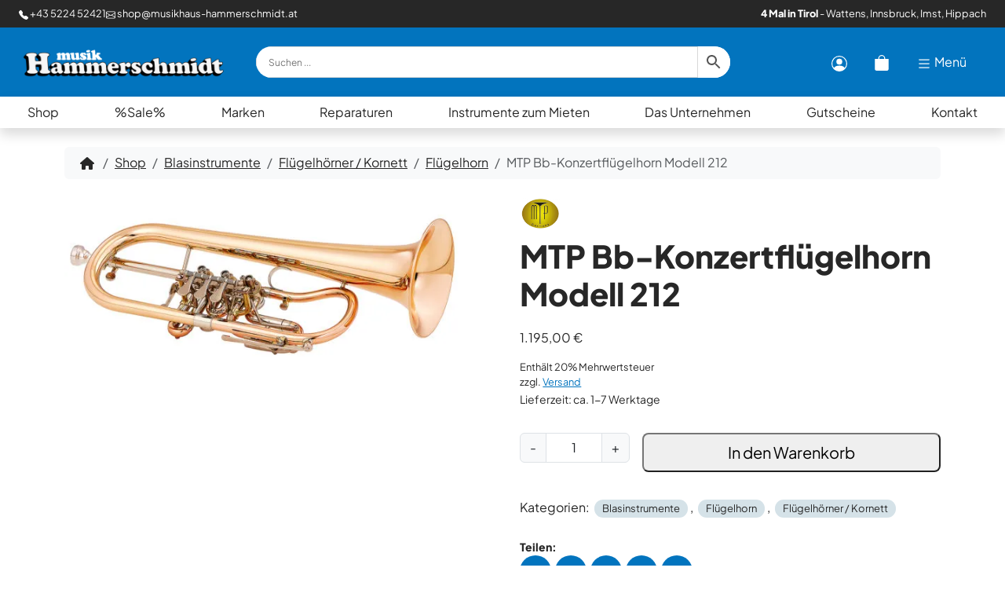

--- FILE ---
content_type: text/html; charset=UTF-8
request_url: https://www.musikhaus-hammerschmidt.at/shop/blasinstrumente/mtp-bb-konzertfluegelhorn-modell-25/
body_size: 43028
content:
<!doctype html>
<html lang="de">

<head><meta charset="UTF-8"><script>if(navigator.userAgent.match(/MSIE|Internet Explorer/i)||navigator.userAgent.match(/Trident\/7\..*?rv:11/i)){var href=document.location.href;if(!href.match(/[?&]nowprocket/)){if(href.indexOf("?")==-1){if(href.indexOf("#")==-1){document.location.href=href+"?nowprocket=1"}else{document.location.href=href.replace("#","?nowprocket=1#")}}else{if(href.indexOf("#")==-1){document.location.href=href+"&nowprocket=1"}else{document.location.href=href.replace("#","&nowprocket=1#")}}}}</script><script>(()=>{class RocketLazyLoadScripts{constructor(){this.v="2.0.4",this.userEvents=["keydown","keyup","mousedown","mouseup","mousemove","mouseover","mouseout","touchmove","touchstart","touchend","touchcancel","wheel","click","dblclick","input"],this.attributeEvents=["onblur","onclick","oncontextmenu","ondblclick","onfocus","onmousedown","onmouseenter","onmouseleave","onmousemove","onmouseout","onmouseover","onmouseup","onmousewheel","onscroll","onsubmit"]}async t(){this.i(),this.o(),/iP(ad|hone)/.test(navigator.userAgent)&&this.h(),this.u(),this.l(this),this.m(),this.k(this),this.p(this),this._(),await Promise.all([this.R(),this.L()]),this.lastBreath=Date.now(),this.S(this),this.P(),this.D(),this.O(),this.M(),await this.C(this.delayedScripts.normal),await this.C(this.delayedScripts.defer),await this.C(this.delayedScripts.async),await this.T(),await this.F(),await this.j(),await this.A(),window.dispatchEvent(new Event("rocket-allScriptsLoaded")),this.everythingLoaded=!0,this.lastTouchEnd&&await new Promise(t=>setTimeout(t,500-Date.now()+this.lastTouchEnd)),this.I(),this.H(),this.U(),this.W()}i(){this.CSPIssue=sessionStorage.getItem("rocketCSPIssue"),document.addEventListener("securitypolicyviolation",t=>{this.CSPIssue||"script-src-elem"!==t.violatedDirective||"data"!==t.blockedURI||(this.CSPIssue=!0,sessionStorage.setItem("rocketCSPIssue",!0))},{isRocket:!0})}o(){window.addEventListener("pageshow",t=>{this.persisted=t.persisted,this.realWindowLoadedFired=!0},{isRocket:!0}),window.addEventListener("pagehide",()=>{this.onFirstUserAction=null},{isRocket:!0})}h(){let t;function e(e){t=e}window.addEventListener("touchstart",e,{isRocket:!0}),window.addEventListener("touchend",function i(o){o.changedTouches[0]&&t.changedTouches[0]&&Math.abs(o.changedTouches[0].pageX-t.changedTouches[0].pageX)<10&&Math.abs(o.changedTouches[0].pageY-t.changedTouches[0].pageY)<10&&o.timeStamp-t.timeStamp<200&&(window.removeEventListener("touchstart",e,{isRocket:!0}),window.removeEventListener("touchend",i,{isRocket:!0}),"INPUT"===o.target.tagName&&"text"===o.target.type||(o.target.dispatchEvent(new TouchEvent("touchend",{target:o.target,bubbles:!0})),o.target.dispatchEvent(new MouseEvent("mouseover",{target:o.target,bubbles:!0})),o.target.dispatchEvent(new PointerEvent("click",{target:o.target,bubbles:!0,cancelable:!0,detail:1,clientX:o.changedTouches[0].clientX,clientY:o.changedTouches[0].clientY})),event.preventDefault()))},{isRocket:!0})}q(t){this.userActionTriggered||("mousemove"!==t.type||this.firstMousemoveIgnored?"keyup"===t.type||"mouseover"===t.type||"mouseout"===t.type||(this.userActionTriggered=!0,this.onFirstUserAction&&this.onFirstUserAction()):this.firstMousemoveIgnored=!0),"click"===t.type&&t.preventDefault(),t.stopPropagation(),t.stopImmediatePropagation(),"touchstart"===this.lastEvent&&"touchend"===t.type&&(this.lastTouchEnd=Date.now()),"click"===t.type&&(this.lastTouchEnd=0),this.lastEvent=t.type,t.composedPath&&t.composedPath()[0].getRootNode()instanceof ShadowRoot&&(t.rocketTarget=t.composedPath()[0]),this.savedUserEvents.push(t)}u(){this.savedUserEvents=[],this.userEventHandler=this.q.bind(this),this.userEvents.forEach(t=>window.addEventListener(t,this.userEventHandler,{passive:!1,isRocket:!0})),document.addEventListener("visibilitychange",this.userEventHandler,{isRocket:!0})}U(){this.userEvents.forEach(t=>window.removeEventListener(t,this.userEventHandler,{passive:!1,isRocket:!0})),document.removeEventListener("visibilitychange",this.userEventHandler,{isRocket:!0}),this.savedUserEvents.forEach(t=>{(t.rocketTarget||t.target).dispatchEvent(new window[t.constructor.name](t.type,t))})}m(){const t="return false",e=Array.from(this.attributeEvents,t=>"data-rocket-"+t),i="["+this.attributeEvents.join("],[")+"]",o="[data-rocket-"+this.attributeEvents.join("],[data-rocket-")+"]",s=(e,i,o)=>{o&&o!==t&&(e.setAttribute("data-rocket-"+i,o),e["rocket"+i]=new Function("event",o),e.setAttribute(i,t))};new MutationObserver(t=>{for(const n of t)"attributes"===n.type&&(n.attributeName.startsWith("data-rocket-")||this.everythingLoaded?n.attributeName.startsWith("data-rocket-")&&this.everythingLoaded&&this.N(n.target,n.attributeName.substring(12)):s(n.target,n.attributeName,n.target.getAttribute(n.attributeName))),"childList"===n.type&&n.addedNodes.forEach(t=>{if(t.nodeType===Node.ELEMENT_NODE)if(this.everythingLoaded)for(const i of[t,...t.querySelectorAll(o)])for(const t of i.getAttributeNames())e.includes(t)&&this.N(i,t.substring(12));else for(const e of[t,...t.querySelectorAll(i)])for(const t of e.getAttributeNames())this.attributeEvents.includes(t)&&s(e,t,e.getAttribute(t))})}).observe(document,{subtree:!0,childList:!0,attributeFilter:[...this.attributeEvents,...e]})}I(){this.attributeEvents.forEach(t=>{document.querySelectorAll("[data-rocket-"+t+"]").forEach(e=>{this.N(e,t)})})}N(t,e){const i=t.getAttribute("data-rocket-"+e);i&&(t.setAttribute(e,i),t.removeAttribute("data-rocket-"+e))}k(t){Object.defineProperty(HTMLElement.prototype,"onclick",{get(){return this.rocketonclick||null},set(e){this.rocketonclick=e,this.setAttribute(t.everythingLoaded?"onclick":"data-rocket-onclick","this.rocketonclick(event)")}})}S(t){function e(e,i){let o=e[i];e[i]=null,Object.defineProperty(e,i,{get:()=>o,set(s){t.everythingLoaded?o=s:e["rocket"+i]=o=s}})}e(document,"onreadystatechange"),e(window,"onload"),e(window,"onpageshow");try{Object.defineProperty(document,"readyState",{get:()=>t.rocketReadyState,set(e){t.rocketReadyState=e},configurable:!0}),document.readyState="loading"}catch(t){console.log("WPRocket DJE readyState conflict, bypassing")}}l(t){this.originalAddEventListener=EventTarget.prototype.addEventListener,this.originalRemoveEventListener=EventTarget.prototype.removeEventListener,this.savedEventListeners=[],EventTarget.prototype.addEventListener=function(e,i,o){o&&o.isRocket||!t.B(e,this)&&!t.userEvents.includes(e)||t.B(e,this)&&!t.userActionTriggered||e.startsWith("rocket-")||t.everythingLoaded?t.originalAddEventListener.call(this,e,i,o):(t.savedEventListeners.push({target:this,remove:!1,type:e,func:i,options:o}),"mouseenter"!==e&&"mouseleave"!==e||t.originalAddEventListener.call(this,e,t.savedUserEvents.push,o))},EventTarget.prototype.removeEventListener=function(e,i,o){o&&o.isRocket||!t.B(e,this)&&!t.userEvents.includes(e)||t.B(e,this)&&!t.userActionTriggered||e.startsWith("rocket-")||t.everythingLoaded?t.originalRemoveEventListener.call(this,e,i,o):t.savedEventListeners.push({target:this,remove:!0,type:e,func:i,options:o})}}J(t,e){this.savedEventListeners=this.savedEventListeners.filter(i=>{let o=i.type,s=i.target||window;return e!==o||t!==s||(this.B(o,s)&&(i.type="rocket-"+o),this.$(i),!1)})}H(){EventTarget.prototype.addEventListener=this.originalAddEventListener,EventTarget.prototype.removeEventListener=this.originalRemoveEventListener,this.savedEventListeners.forEach(t=>this.$(t))}$(t){t.remove?this.originalRemoveEventListener.call(t.target,t.type,t.func,t.options):this.originalAddEventListener.call(t.target,t.type,t.func,t.options)}p(t){let e;function i(e){return t.everythingLoaded?e:e.split(" ").map(t=>"load"===t||t.startsWith("load.")?"rocket-jquery-load":t).join(" ")}function o(o){function s(e){const s=o.fn[e];o.fn[e]=o.fn.init.prototype[e]=function(){return this[0]===window&&t.userActionTriggered&&("string"==typeof arguments[0]||arguments[0]instanceof String?arguments[0]=i(arguments[0]):"object"==typeof arguments[0]&&Object.keys(arguments[0]).forEach(t=>{const e=arguments[0][t];delete arguments[0][t],arguments[0][i(t)]=e})),s.apply(this,arguments),this}}if(o&&o.fn&&!t.allJQueries.includes(o)){const e={DOMContentLoaded:[],"rocket-DOMContentLoaded":[]};for(const t in e)document.addEventListener(t,()=>{e[t].forEach(t=>t())},{isRocket:!0});o.fn.ready=o.fn.init.prototype.ready=function(i){function s(){parseInt(o.fn.jquery)>2?setTimeout(()=>i.bind(document)(o)):i.bind(document)(o)}return"function"==typeof i&&(t.realDomReadyFired?!t.userActionTriggered||t.fauxDomReadyFired?s():e["rocket-DOMContentLoaded"].push(s):e.DOMContentLoaded.push(s)),o([])},s("on"),s("one"),s("off"),t.allJQueries.push(o)}e=o}t.allJQueries=[],o(window.jQuery),Object.defineProperty(window,"jQuery",{get:()=>e,set(t){o(t)}})}P(){const t=new Map;document.write=document.writeln=function(e){const i=document.currentScript,o=document.createRange(),s=i.parentElement;let n=t.get(i);void 0===n&&(n=i.nextSibling,t.set(i,n));const c=document.createDocumentFragment();o.setStart(c,0),c.appendChild(o.createContextualFragment(e)),s.insertBefore(c,n)}}async R(){return new Promise(t=>{this.userActionTriggered?t():this.onFirstUserAction=t})}async L(){return new Promise(t=>{document.addEventListener("DOMContentLoaded",()=>{this.realDomReadyFired=!0,t()},{isRocket:!0})})}async j(){return this.realWindowLoadedFired?Promise.resolve():new Promise(t=>{window.addEventListener("load",t,{isRocket:!0})})}M(){this.pendingScripts=[];this.scriptsMutationObserver=new MutationObserver(t=>{for(const e of t)e.addedNodes.forEach(t=>{"SCRIPT"!==t.tagName||t.noModule||t.isWPRocket||this.pendingScripts.push({script:t,promise:new Promise(e=>{const i=()=>{const i=this.pendingScripts.findIndex(e=>e.script===t);i>=0&&this.pendingScripts.splice(i,1),e()};t.addEventListener("load",i,{isRocket:!0}),t.addEventListener("error",i,{isRocket:!0}),setTimeout(i,1e3)})})})}),this.scriptsMutationObserver.observe(document,{childList:!0,subtree:!0})}async F(){await this.X(),this.pendingScripts.length?(await this.pendingScripts[0].promise,await this.F()):this.scriptsMutationObserver.disconnect()}D(){this.delayedScripts={normal:[],async:[],defer:[]},document.querySelectorAll("script[type$=rocketlazyloadscript]").forEach(t=>{t.hasAttribute("data-rocket-src")?t.hasAttribute("async")&&!1!==t.async?this.delayedScripts.async.push(t):t.hasAttribute("defer")&&!1!==t.defer||"module"===t.getAttribute("data-rocket-type")?this.delayedScripts.defer.push(t):this.delayedScripts.normal.push(t):this.delayedScripts.normal.push(t)})}async _(){await this.L();let t=[];document.querySelectorAll("script[type$=rocketlazyloadscript][data-rocket-src]").forEach(e=>{let i=e.getAttribute("data-rocket-src");if(i&&!i.startsWith("data:")){i.startsWith("//")&&(i=location.protocol+i);try{const o=new URL(i).origin;o!==location.origin&&t.push({src:o,crossOrigin:e.crossOrigin||"module"===e.getAttribute("data-rocket-type")})}catch(t){}}}),t=[...new Map(t.map(t=>[JSON.stringify(t),t])).values()],this.Y(t,"preconnect")}async G(t){if(await this.K(),!0!==t.noModule||!("noModule"in HTMLScriptElement.prototype))return new Promise(e=>{let i;function o(){(i||t).setAttribute("data-rocket-status","executed"),e()}try{if(navigator.userAgent.includes("Firefox/")||""===navigator.vendor||this.CSPIssue)i=document.createElement("script"),[...t.attributes].forEach(t=>{let e=t.nodeName;"type"!==e&&("data-rocket-type"===e&&(e="type"),"data-rocket-src"===e&&(e="src"),i.setAttribute(e,t.nodeValue))}),t.text&&(i.text=t.text),t.nonce&&(i.nonce=t.nonce),i.hasAttribute("src")?(i.addEventListener("load",o,{isRocket:!0}),i.addEventListener("error",()=>{i.setAttribute("data-rocket-status","failed-network"),e()},{isRocket:!0}),setTimeout(()=>{i.isConnected||e()},1)):(i.text=t.text,o()),i.isWPRocket=!0,t.parentNode.replaceChild(i,t);else{const i=t.getAttribute("data-rocket-type"),s=t.getAttribute("data-rocket-src");i?(t.type=i,t.removeAttribute("data-rocket-type")):t.removeAttribute("type"),t.addEventListener("load",o,{isRocket:!0}),t.addEventListener("error",i=>{this.CSPIssue&&i.target.src.startsWith("data:")?(console.log("WPRocket: CSP fallback activated"),t.removeAttribute("src"),this.G(t).then(e)):(t.setAttribute("data-rocket-status","failed-network"),e())},{isRocket:!0}),s?(t.fetchPriority="high",t.removeAttribute("data-rocket-src"),t.src=s):t.src="data:text/javascript;base64,"+window.btoa(unescape(encodeURIComponent(t.text)))}}catch(i){t.setAttribute("data-rocket-status","failed-transform"),e()}});t.setAttribute("data-rocket-status","skipped")}async C(t){const e=t.shift();return e?(e.isConnected&&await this.G(e),this.C(t)):Promise.resolve()}O(){this.Y([...this.delayedScripts.normal,...this.delayedScripts.defer,...this.delayedScripts.async],"preload")}Y(t,e){this.trash=this.trash||[];let i=!0;var o=document.createDocumentFragment();t.forEach(t=>{const s=t.getAttribute&&t.getAttribute("data-rocket-src")||t.src;if(s&&!s.startsWith("data:")){const n=document.createElement("link");n.href=s,n.rel=e,"preconnect"!==e&&(n.as="script",n.fetchPriority=i?"high":"low"),t.getAttribute&&"module"===t.getAttribute("data-rocket-type")&&(n.crossOrigin=!0),t.crossOrigin&&(n.crossOrigin=t.crossOrigin),t.integrity&&(n.integrity=t.integrity),t.nonce&&(n.nonce=t.nonce),o.appendChild(n),this.trash.push(n),i=!1}}),document.head.appendChild(o)}W(){this.trash.forEach(t=>t.remove())}async T(){try{document.readyState="interactive"}catch(t){}this.fauxDomReadyFired=!0;try{await this.K(),this.J(document,"readystatechange"),document.dispatchEvent(new Event("rocket-readystatechange")),await this.K(),document.rocketonreadystatechange&&document.rocketonreadystatechange(),await this.K(),this.J(document,"DOMContentLoaded"),document.dispatchEvent(new Event("rocket-DOMContentLoaded")),await this.K(),this.J(window,"DOMContentLoaded"),window.dispatchEvent(new Event("rocket-DOMContentLoaded"))}catch(t){console.error(t)}}async A(){try{document.readyState="complete"}catch(t){}try{await this.K(),this.J(document,"readystatechange"),document.dispatchEvent(new Event("rocket-readystatechange")),await this.K(),document.rocketonreadystatechange&&document.rocketonreadystatechange(),await this.K(),this.J(window,"load"),window.dispatchEvent(new Event("rocket-load")),await this.K(),window.rocketonload&&window.rocketonload(),await this.K(),this.allJQueries.forEach(t=>t(window).trigger("rocket-jquery-load")),await this.K(),this.J(window,"pageshow");const t=new Event("rocket-pageshow");t.persisted=this.persisted,window.dispatchEvent(t),await this.K(),window.rocketonpageshow&&window.rocketonpageshow({persisted:this.persisted})}catch(t){console.error(t)}}async K(){Date.now()-this.lastBreath>45&&(await this.X(),this.lastBreath=Date.now())}async X(){return document.hidden?new Promise(t=>setTimeout(t)):new Promise(t=>requestAnimationFrame(t))}B(t,e){return e===document&&"readystatechange"===t||(e===document&&"DOMContentLoaded"===t||(e===window&&"DOMContentLoaded"===t||(e===window&&"load"===t||e===window&&"pageshow"===t)))}static run(){(new RocketLazyLoadScripts).t()}}RocketLazyLoadScripts.run()})();</script>
  
  <meta name="viewport" content="width=device-width, initial-scale=1">
  <meta name='robots' content='index, follow, max-image-preview:large, max-snippet:-1, max-video-preview:-1' />
        <meta http-equiv="Content-Security-Policy" content="default-src 'self' 'unsafe-eval' 'unsafe-inline'  https://m.stripe.com/6 stripe.com https://m.stripe.com m.stripe.com https://r.stripe.com/0 *.stripe.com  *.met.vgwort.de  https://webinaris.co www.webinaris.co        *.google.com/recaptcha/ *.gstatic.com/recaptcha/  ;  script-src 'self' 'unsafe-eval' 'unsafe-inline' data: https://m.stripe.com/6 stripe.com https://m.stripe.com m.stripe.com https://r.stripe.com/0 *.stripe.com  *.met.vgwort.de   https://webinaris.co www.webinaris.co          www.youtube.com www.youtube.be www.youtube.de youtube.com youtube.be youtube.de www.youtube-nocookie.com  *.google.com/recaptcha/ *.gstatic.com/recaptcha/   https://js.stripe.com https://checkout.stripe.com;  style-src 'self' 'unsafe-inline' https://m.stripe.com/6 stripe.com https://m.stripe.com m.stripe.com https://r.stripe.com/0 *.stripe.com  *.met.vgwort.de      ;  img-src 'self' data: https://m.stripe.com/6 stripe.com https://m.stripe.com m.stripe.com https://r.stripe.com/0 *.stripe.com  *.met.vgwort.de   *.google.com/recaptcha/ *.gstatic.com/recaptcha/  ;  connect-src *;  object-src 'self' https://m.stripe.com/6 stripe.com https://m.stripe.com m.stripe.com https://r.stripe.com/0 *.stripe.com  *.met.vgwort.de       ;  child-src 'self' blob: https://m.stripe.com/6 stripe.com https://m.stripe.com m.stripe.com https://r.stripe.com/0 *.stripe.com  *.met.vgwort.de       ;  form-action *;  frame-src 'self' https://m.stripe.com/6 stripe.com https://m.stripe.com m.stripe.com https://r.stripe.com/0 *.stripe.com  *.met.vgwort.de  www.youtube.com www.youtube.be www.youtube.de youtube.com youtube.be youtube.de www.youtube-nocookie.com www.vimeo.com  player.vimeo.com vimeo.com webfonts.zohostatic.com   https://webinaris.co www.webinaris.co         *.google.com/recaptcha/ *.gstatic.com/recaptcha/   https://js.stripe.com https://hooks.stripe.com https://checkout.stripe.com https://hooks.stripe.com; *.mollie.com font-src 'self' data:;  media-src 'self' https://m.stripe.com/6 stripe.com https://m.stripe.com m.stripe.com https://r.stripe.com/0 *.stripe.com  *.met.vgwort.de       ; ">
        
	<!-- This site is optimized with the Yoast SEO Premium plugin v26.8 (Yoast SEO v26.8) - https://yoast.com/product/yoast-seo-premium-wordpress/ -->
	<title>MTP Bb-Konzertflügelhorn Modell 212 - Musik Hammerschmidt</title>
	<meta name="description" content="Goldmessing 3 Drehzylinderventile Schallbecher 160 mm Neusilbermaschine Klarlack Bohrung 10,5 mm 2 Wasserklappen mit orig. MINIBAL Kugelgelenke mit Tonausgl" />
	<link rel="canonical" href="https://www.musikhaus-hammerschmidt.at/shop/blasinstrumente/mtp-bb-konzertfluegelhorn-modell-25/" />
	<meta property="og:locale" content="de_DE" />
	<meta property="og:type" content="product" />
	<meta property="og:title" content="MTP Bb-Konzertflügelhorn Modell 212" />
	<meta property="og:description" content="Goldmessing  3 Drehzylinderventile Schallbecher 160 mm Neusilbermaschine Klarlack Bohrung 10,5 mm 2 Wasserklappen mit orig. ..." />
	<meta property="og:url" content="https://www.musikhaus-hammerschmidt.at/shop/blasinstrumente/mtp-bb-konzertfluegelhorn-modell-25/" />
	<meta property="og:site_name" content="Musik Hammerschmidt" />
	<meta property="article:modified_time" content="2024-04-09T08:28:27+00:00" />
	<meta property="og:image" content="https://www.musikhaus-hammerschmidt.at/wp-content/uploads/2020/04/mtp102216.jpeg" />
	<meta property="og:image:width" content="1181" />
	<meta property="og:image:height" content="493" />
	<meta property="og:image:type" content="image/jpeg" />
	<meta name="twitter:card" content="summary_large_image" />
	<meta name="twitter:label1" content="Preis" />
	<meta name="twitter:data1" content="1.195,00&nbsp;&euro;" />
	<meta name="twitter:label2" content="Verfügbarkeit" />
	<meta name="twitter:data2" content="Auf Lager" />
	<script type="application/ld+json" class="yoast-schema-graph">{"@context":"https://schema.org","@graph":[{"@type":["WebPage","ItemPage"],"@id":"https://www.musikhaus-hammerschmidt.at/shop/blasinstrumente/mtp-bb-konzertfluegelhorn-modell-25/","url":"https://www.musikhaus-hammerschmidt.at/shop/blasinstrumente/mtp-bb-konzertfluegelhorn-modell-25/","name":"MTP Bb-Konzertflügelhorn Modell 212 - Musik Hammerschmidt","isPartOf":{"@id":"https://www.musikhaus-hammerschmidt.at/#website"},"primaryImageOfPage":{"@id":"https://www.musikhaus-hammerschmidt.at/shop/blasinstrumente/mtp-bb-konzertfluegelhorn-modell-25/#primaryimage"},"image":{"@id":"https://www.musikhaus-hammerschmidt.at/shop/blasinstrumente/mtp-bb-konzertfluegelhorn-modell-25/#primaryimage"},"thumbnailUrl":"https://www.musikhaus-hammerschmidt.at/wp-content/uploads/2020/04/mtp102216.jpeg","breadcrumb":{"@id":"https://www.musikhaus-hammerschmidt.at/shop/blasinstrumente/mtp-bb-konzertfluegelhorn-modell-25/#breadcrumb"},"inLanguage":"de","potentialAction":{"@type":"BuyAction","target":"https://www.musikhaus-hammerschmidt.at/shop/blasinstrumente/mtp-bb-konzertfluegelhorn-modell-25/"}},{"@type":"ImageObject","inLanguage":"de","@id":"https://www.musikhaus-hammerschmidt.at/shop/blasinstrumente/mtp-bb-konzertfluegelhorn-modell-25/#primaryimage","url":"https://www.musikhaus-hammerschmidt.at/wp-content/uploads/2020/04/mtp102216.jpeg","contentUrl":"https://www.musikhaus-hammerschmidt.at/wp-content/uploads/2020/04/mtp102216.jpeg","width":1181,"height":493,"caption":"Das Bild zeigt ein glänzend goldenes MTP Bb-Konzertflügelhorn Modell 212, das auf einem weißen Hintergrund liegt."},{"@type":"BreadcrumbList","@id":"https://www.musikhaus-hammerschmidt.at/shop/blasinstrumente/mtp-bb-konzertfluegelhorn-modell-25/#breadcrumb","itemListElement":[{"@type":"ListItem","position":1,"name":"Startseite","item":"https://www.musikhaus-hammerschmidt.at/"},{"@type":"ListItem","position":2,"name":"Shop","item":"https://www.musikhaus-hammerschmidt.at/shop/"},{"@type":"ListItem","position":3,"name":"MTP Bb-Konzertflügelhorn Modell 212"}]},{"@type":"WebSite","@id":"https://www.musikhaus-hammerschmidt.at/#website","url":"https://www.musikhaus-hammerschmidt.at/","name":"Musik Hammerschmidt","description":"Westösterreichs größtes Musikhaus","publisher":{"@id":"https://www.musikhaus-hammerschmidt.at/#organization"},"potentialAction":[{"@type":"SearchAction","target":{"@type":"EntryPoint","urlTemplate":"https://www.musikhaus-hammerschmidt.at/?s={search_term_string}"},"query-input":{"@type":"PropertyValueSpecification","valueRequired":true,"valueName":"search_term_string"}}],"inLanguage":"de"},{"@type":"Organization","@id":"https://www.musikhaus-hammerschmidt.at/#organization","name":"Musik Hammerschmidt Gmbh","url":"https://www.musikhaus-hammerschmidt.at/","logo":{"@type":"ImageObject","inLanguage":"de","@id":"https://www.musikhaus-hammerschmidt.at/#/schema/logo/image/","url":"https://www.musikhaus-hammerschmidt.at/wp-content/uploads/2026/01/musikhammerschmidt-produkt.webp","contentUrl":"https://www.musikhaus-hammerschmidt.at/wp-content/uploads/2026/01/musikhammerschmidt-produkt.webp","width":1920,"height":1080,"caption":"Musik Hammerschmidt Gmbh"},"image":{"@id":"https://www.musikhaus-hammerschmidt.at/#/schema/logo/image/"},"sameAs":["https://www.facebook.com/musikhaus.hammerschmidt","https://www.instagram.com/musikhammerschmidt/"],"description":"Familienbetrieb seit über 150 Jahren. \u2028Mit 4 Filialen in Tirol ist Musik Hammerschmidt das größte \u2028Musikhaus in Westösterreich. Wir betreiben Meisterwerkstätten für Blech- / Holzblasinstrumente und Elektronikinstrumente.","email":"shop@musikhaus-hammerschmidt.at","telephone":"+43 5224 52421","legalName":"Musik Hammerschmidt GmbH","vatID":"ATU31133608"}]}</script>
	<meta property="product:brand" content="MTP" />
	<meta property="product:price:amount" content="1195.00" />
	<meta property="product:price:currency" content="EUR" />
	<meta property="og:availability" content="instock" />
	<meta property="product:availability" content="instock" />
	<meta property="product:condition" content="new" />
	<!-- / Yoast SEO Premium plugin. -->


<meta property="product:retailer_item_id" content="8915" /><style id='wp-img-auto-sizes-contain-inline-css'>
img:is([sizes=auto i],[sizes^="auto," i]){contain-intrinsic-size:3000px 1500px}
/*# sourceURL=wp-img-auto-sizes-contain-inline-css */
</style>
<link data-minify="1" rel='stylesheet' id='german-market-blocks-integrations-css' href='https://www.musikhaus-hammerschmidt.at/wp-content/cache/min/1/wp-content/plugins/woocommerce-german-market/german-market-blocks/build/integrations.css?ver=1767992044' media='all' />
<link data-minify="1" rel='stylesheet' id='german-market-checkout-block-checkboxes-css' href='https://www.musikhaus-hammerschmidt.at/wp-content/cache/min/1/wp-content/plugins/woocommerce-german-market/german-market-blocks/build/blocks/checkout-checkboxes/style-index.css?ver=1767992044' media='all' />
<link data-minify="1" rel='stylesheet' id='german-market-checkout-block-eu-vat-id-css' href='https://www.musikhaus-hammerschmidt.at/wp-content/cache/min/1/wp-content/plugins/woocommerce-german-market/german-market-blocks/build/blocks/eu-vat-id/style-index.css?ver=1767992044' media='all' />
<link data-minify="1" rel='stylesheet' id='german-market-product-charging-device-css' href='https://www.musikhaus-hammerschmidt.at/wp-content/cache/min/1/wp-content/plugins/woocommerce-german-market/german-market-blocks/build/blocks/product-charging-device/style-index.css?ver=1767992044' media='all' />
<link rel='stylesheet' id='wp-block-library-css' href='https://www.musikhaus-hammerschmidt.at/wp-includes/css/dist/block-library/style.min.css?ver=6.9' media='all' />
<link data-minify="1" rel='stylesheet' id='wc-blocks-style-css' href='https://www.musikhaus-hammerschmidt.at/wp-content/cache/min/1/wp-content/plugins/woocommerce/assets/client/blocks/wc-blocks.css?ver=1767992044' media='all' />
<style id='global-styles-inline-css'>
:root{--wp--preset--aspect-ratio--square: 1;--wp--preset--aspect-ratio--4-3: 4/3;--wp--preset--aspect-ratio--3-4: 3/4;--wp--preset--aspect-ratio--3-2: 3/2;--wp--preset--aspect-ratio--2-3: 2/3;--wp--preset--aspect-ratio--16-9: 16/9;--wp--preset--aspect-ratio--9-16: 9/16;--wp--preset--color--black: #000000;--wp--preset--color--cyan-bluish-gray: #abb8c3;--wp--preset--color--white: #ffffff;--wp--preset--color--pale-pink: #f78da7;--wp--preset--color--vivid-red: #cf2e2e;--wp--preset--color--luminous-vivid-orange: #ff6900;--wp--preset--color--luminous-vivid-amber: #fcb900;--wp--preset--color--light-green-cyan: #7bdcb5;--wp--preset--color--vivid-green-cyan: #00d084;--wp--preset--color--pale-cyan-blue: #8ed1fc;--wp--preset--color--vivid-cyan-blue: #0693e3;--wp--preset--color--vivid-purple: #9b51e0;--wp--preset--gradient--vivid-cyan-blue-to-vivid-purple: linear-gradient(135deg,rgb(6,147,227) 0%,rgb(155,81,224) 100%);--wp--preset--gradient--light-green-cyan-to-vivid-green-cyan: linear-gradient(135deg,rgb(122,220,180) 0%,rgb(0,208,130) 100%);--wp--preset--gradient--luminous-vivid-amber-to-luminous-vivid-orange: linear-gradient(135deg,rgb(252,185,0) 0%,rgb(255,105,0) 100%);--wp--preset--gradient--luminous-vivid-orange-to-vivid-red: linear-gradient(135deg,rgb(255,105,0) 0%,rgb(207,46,46) 100%);--wp--preset--gradient--very-light-gray-to-cyan-bluish-gray: linear-gradient(135deg,rgb(238,238,238) 0%,rgb(169,184,195) 100%);--wp--preset--gradient--cool-to-warm-spectrum: linear-gradient(135deg,rgb(74,234,220) 0%,rgb(151,120,209) 20%,rgb(207,42,186) 40%,rgb(238,44,130) 60%,rgb(251,105,98) 80%,rgb(254,248,76) 100%);--wp--preset--gradient--blush-light-purple: linear-gradient(135deg,rgb(255,206,236) 0%,rgb(152,150,240) 100%);--wp--preset--gradient--blush-bordeaux: linear-gradient(135deg,rgb(254,205,165) 0%,rgb(254,45,45) 50%,rgb(107,0,62) 100%);--wp--preset--gradient--luminous-dusk: linear-gradient(135deg,rgb(255,203,112) 0%,rgb(199,81,192) 50%,rgb(65,88,208) 100%);--wp--preset--gradient--pale-ocean: linear-gradient(135deg,rgb(255,245,203) 0%,rgb(182,227,212) 50%,rgb(51,167,181) 100%);--wp--preset--gradient--electric-grass: linear-gradient(135deg,rgb(202,248,128) 0%,rgb(113,206,126) 100%);--wp--preset--gradient--midnight: linear-gradient(135deg,rgb(2,3,129) 0%,rgb(40,116,252) 100%);--wp--preset--font-size--small: 13px;--wp--preset--font-size--medium: 20px;--wp--preset--font-size--large: 36px;--wp--preset--font-size--x-large: 42px;--wp--preset--spacing--20: 0.44rem;--wp--preset--spacing--30: 0.67rem;--wp--preset--spacing--40: 1rem;--wp--preset--spacing--50: 1.5rem;--wp--preset--spacing--60: 2.25rem;--wp--preset--spacing--70: 3.38rem;--wp--preset--spacing--80: 5.06rem;--wp--preset--shadow--natural: 6px 6px 9px rgba(0, 0, 0, 0.2);--wp--preset--shadow--deep: 12px 12px 50px rgba(0, 0, 0, 0.4);--wp--preset--shadow--sharp: 6px 6px 0px rgba(0, 0, 0, 0.2);--wp--preset--shadow--outlined: 6px 6px 0px -3px rgb(255, 255, 255), 6px 6px rgb(0, 0, 0);--wp--preset--shadow--crisp: 6px 6px 0px rgb(0, 0, 0);}:where(.is-layout-flex){gap: 0.5em;}:where(.is-layout-grid){gap: 0.5em;}body .is-layout-flex{display: flex;}.is-layout-flex{flex-wrap: wrap;align-items: center;}.is-layout-flex > :is(*, div){margin: 0;}body .is-layout-grid{display: grid;}.is-layout-grid > :is(*, div){margin: 0;}:where(.wp-block-columns.is-layout-flex){gap: 2em;}:where(.wp-block-columns.is-layout-grid){gap: 2em;}:where(.wp-block-post-template.is-layout-flex){gap: 1.25em;}:where(.wp-block-post-template.is-layout-grid){gap: 1.25em;}.has-black-color{color: var(--wp--preset--color--black) !important;}.has-cyan-bluish-gray-color{color: var(--wp--preset--color--cyan-bluish-gray) !important;}.has-white-color{color: var(--wp--preset--color--white) !important;}.has-pale-pink-color{color: var(--wp--preset--color--pale-pink) !important;}.has-vivid-red-color{color: var(--wp--preset--color--vivid-red) !important;}.has-luminous-vivid-orange-color{color: var(--wp--preset--color--luminous-vivid-orange) !important;}.has-luminous-vivid-amber-color{color: var(--wp--preset--color--luminous-vivid-amber) !important;}.has-light-green-cyan-color{color: var(--wp--preset--color--light-green-cyan) !important;}.has-vivid-green-cyan-color{color: var(--wp--preset--color--vivid-green-cyan) !important;}.has-pale-cyan-blue-color{color: var(--wp--preset--color--pale-cyan-blue) !important;}.has-vivid-cyan-blue-color{color: var(--wp--preset--color--vivid-cyan-blue) !important;}.has-vivid-purple-color{color: var(--wp--preset--color--vivid-purple) !important;}.has-black-background-color{background-color: var(--wp--preset--color--black) !important;}.has-cyan-bluish-gray-background-color{background-color: var(--wp--preset--color--cyan-bluish-gray) !important;}.has-white-background-color{background-color: var(--wp--preset--color--white) !important;}.has-pale-pink-background-color{background-color: var(--wp--preset--color--pale-pink) !important;}.has-vivid-red-background-color{background-color: var(--wp--preset--color--vivid-red) !important;}.has-luminous-vivid-orange-background-color{background-color: var(--wp--preset--color--luminous-vivid-orange) !important;}.has-luminous-vivid-amber-background-color{background-color: var(--wp--preset--color--luminous-vivid-amber) !important;}.has-light-green-cyan-background-color{background-color: var(--wp--preset--color--light-green-cyan) !important;}.has-vivid-green-cyan-background-color{background-color: var(--wp--preset--color--vivid-green-cyan) !important;}.has-pale-cyan-blue-background-color{background-color: var(--wp--preset--color--pale-cyan-blue) !important;}.has-vivid-cyan-blue-background-color{background-color: var(--wp--preset--color--vivid-cyan-blue) !important;}.has-vivid-purple-background-color{background-color: var(--wp--preset--color--vivid-purple) !important;}.has-black-border-color{border-color: var(--wp--preset--color--black) !important;}.has-cyan-bluish-gray-border-color{border-color: var(--wp--preset--color--cyan-bluish-gray) !important;}.has-white-border-color{border-color: var(--wp--preset--color--white) !important;}.has-pale-pink-border-color{border-color: var(--wp--preset--color--pale-pink) !important;}.has-vivid-red-border-color{border-color: var(--wp--preset--color--vivid-red) !important;}.has-luminous-vivid-orange-border-color{border-color: var(--wp--preset--color--luminous-vivid-orange) !important;}.has-luminous-vivid-amber-border-color{border-color: var(--wp--preset--color--luminous-vivid-amber) !important;}.has-light-green-cyan-border-color{border-color: var(--wp--preset--color--light-green-cyan) !important;}.has-vivid-green-cyan-border-color{border-color: var(--wp--preset--color--vivid-green-cyan) !important;}.has-pale-cyan-blue-border-color{border-color: var(--wp--preset--color--pale-cyan-blue) !important;}.has-vivid-cyan-blue-border-color{border-color: var(--wp--preset--color--vivid-cyan-blue) !important;}.has-vivid-purple-border-color{border-color: var(--wp--preset--color--vivid-purple) !important;}.has-vivid-cyan-blue-to-vivid-purple-gradient-background{background: var(--wp--preset--gradient--vivid-cyan-blue-to-vivid-purple) !important;}.has-light-green-cyan-to-vivid-green-cyan-gradient-background{background: var(--wp--preset--gradient--light-green-cyan-to-vivid-green-cyan) !important;}.has-luminous-vivid-amber-to-luminous-vivid-orange-gradient-background{background: var(--wp--preset--gradient--luminous-vivid-amber-to-luminous-vivid-orange) !important;}.has-luminous-vivid-orange-to-vivid-red-gradient-background{background: var(--wp--preset--gradient--luminous-vivid-orange-to-vivid-red) !important;}.has-very-light-gray-to-cyan-bluish-gray-gradient-background{background: var(--wp--preset--gradient--very-light-gray-to-cyan-bluish-gray) !important;}.has-cool-to-warm-spectrum-gradient-background{background: var(--wp--preset--gradient--cool-to-warm-spectrum) !important;}.has-blush-light-purple-gradient-background{background: var(--wp--preset--gradient--blush-light-purple) !important;}.has-blush-bordeaux-gradient-background{background: var(--wp--preset--gradient--blush-bordeaux) !important;}.has-luminous-dusk-gradient-background{background: var(--wp--preset--gradient--luminous-dusk) !important;}.has-pale-ocean-gradient-background{background: var(--wp--preset--gradient--pale-ocean) !important;}.has-electric-grass-gradient-background{background: var(--wp--preset--gradient--electric-grass) !important;}.has-midnight-gradient-background{background: var(--wp--preset--gradient--midnight) !important;}.has-small-font-size{font-size: var(--wp--preset--font-size--small) !important;}.has-medium-font-size{font-size: var(--wp--preset--font-size--medium) !important;}.has-large-font-size{font-size: var(--wp--preset--font-size--large) !important;}.has-x-large-font-size{font-size: var(--wp--preset--font-size--x-large) !important;}
/*# sourceURL=global-styles-inline-css */
</style>

<style id='classic-theme-styles-inline-css'>
/*! This file is auto-generated */
.wp-block-button__link{color:#fff;background-color:#32373c;border-radius:9999px;box-shadow:none;text-decoration:none;padding:calc(.667em + 2px) calc(1.333em + 2px);font-size:1.125em}.wp-block-file__button{background:#32373c;color:#fff;text-decoration:none}
/*# sourceURL=/wp-includes/css/classic-themes.min.css */
</style>
<link rel='stylesheet' id='bs-cf7-style-css' href='https://www.musikhaus-hammerschmidt.at/wp-content/plugins/bs-contact-form-7/assets/css/bs-cf7-style.min.css?ver=202601091548' media='all' />
<link data-minify="1" rel='stylesheet' id='pixelmate-public-css-css' href='https://www.musikhaus-hammerschmidt.at/wp-content/cache/min/1/wp-content/plugins/pixelmate/public/assets/css/pixelmate.css?ver=1767992044' media='all' />
<link rel='stylesheet' id='photoswipe-css' href='https://www.musikhaus-hammerschmidt.at/wp-content/cache/background-css/1/www.musikhaus-hammerschmidt.at/wp-content/plugins/woocommerce/assets/css/photoswipe/photoswipe.min.css?ver=10.4.3&wpr_t=1769527412' media='all' />
<link rel='stylesheet' id='photoswipe-default-skin-css' href='https://www.musikhaus-hammerschmidt.at/wp-content/cache/background-css/1/www.musikhaus-hammerschmidt.at/wp-content/plugins/woocommerce/assets/css/photoswipe/default-skin/default-skin.min.css?ver=10.4.3&wpr_t=1769527412' media='all' />
<link data-minify="1" rel='stylesheet' id='woocommerce-layout-css' href='https://www.musikhaus-hammerschmidt.at/wp-content/cache/min/1/wp-content/plugins/woocommerce/assets/css/woocommerce-layout.css?ver=1767992044' media='all' />
<link data-minify="1" rel='stylesheet' id='woocommerce-smallscreen-css' href='https://www.musikhaus-hammerschmidt.at/wp-content/cache/min/1/wp-content/plugins/woocommerce/assets/css/woocommerce-smallscreen.css?ver=1767992044' media='only screen and (max-width: 768px)' />
<link data-minify="1" rel='stylesheet' id='woocommerce-general-css' href='https://www.musikhaus-hammerschmidt.at/wp-content/cache/background-css/1/www.musikhaus-hammerschmidt.at/wp-content/cache/min/1/wp-content/plugins/woocommerce/assets/css/woocommerce.css?ver=1767992044&wpr_t=1769527412' media='all' />
<style id='woocommerce-inline-inline-css'>
.woocommerce form .form-row .required { visibility: visible; }
/*# sourceURL=woocommerce-inline-inline-css */
</style>
<link rel='stylesheet' id='aws-pro-style-css' href='https://www.musikhaus-hammerschmidt.at/wp-content/cache/background-css/1/www.musikhaus-hammerschmidt.at/wp-content/plugins/advanced-woo-search-pro/assets/css/common.min.css?ver=pro3.52&wpr_t=1769527412' media='all' />
<style id='grw-public-main-css-inline-css'>
.wp-gr,.wp-gr *,.wp-gr ::after,.wp-gr ::before{box-sizing:border-box}.wp-gr{display:block;direction:ltr;font-size:var(--font-size, 16px);font-family:var(--font-family, inherit);font-style:normal;font-weight:400;text-align:start;line-height:normal;overflow:visible;text-decoration:none;list-style-type:disc;box-sizing:border-box;visibility:visible!important}.wp-gr div,.wp-gr span{margin:0;padding:0;color:inherit;font:inherit;line-height:normal;letter-spacing:normal;text-transform:none;text-decoration:none;border:0;background:0 0}.wp-gr a{color:inherit;border:0;text-decoration:none;background:0 0;cursor:pointer}.wp-gr a:focus{outline:0}.wp-gr a:focus-visible{outline:2px solid currentColor;outline-offset:2px}.wp-gr img{display:block;max-width:100%;height:auto;margin:0;padding:0;border:0;line-height:0;vertical-align:middle}.wp-gr i{font-style:normal;font-weight:inherit;margin:0;padding:0;border:0;vertical-align:middle;background:0 0}.wp-gr svg{display:inline-block;width:auto;height:auto;vertical-align:middle;overflow:visible}.wp-gr svg use{opacity:1;visibility:visible}.wp-gr{--rev-gap:4px;--img-size:46px;--media-gap:8px;--media-size:40px;--media-lines:2;--color:#fb8e28;--rev-color:#f4f4f4;--rpi-star-color:var(--star-color, var(--color));--rpi-slider-gap:8px;--rpi-slider-btn:1em;--rpi-slider-btn-padding:.5em;--slider-ltgt-bg:var(--rev-color);--slider-ltgt-border-width:4px;--slider-dot-size:8px;--slider-dot-gap:8px;--slider-dots-visible:5;--slider-act-dot-color:var(--color)}.wp-gr .wp-google-based,.wp-gr .wp-google-powered{margin:0!important;padding:0!important;color:var(--head-based-color,#555)!important}.wp-gr .wp-google-powered{color:var(--powered-color,#777)!important;font-size:16px;font-weight:600}.wp-gr .wp-google-powered>span{font-weight:600!important}.wp-gr .grw-img{position:relative!important;min-width:var(--img-size)!important;max-width:var(--img-size)!important;height:var(--img-size)!important;border:none!important;z-index:3!important}.wp-gr .grw-img-wrap{position:relative;min-width:var(--img-size)!important;max-width:var(--img-size)!important;overflow:visible}.wp-gr .grw-img-wrap::before{content:'';position:absolute;top:0;left:0;width:var(--img-size);height:var(--img-size);border-radius:50%;box-shadow:0 0 2px rgba(0,0,0,.12),0 2px 4px rgba(0,0,0,.24)!important;pointer-events:none}.wp-gr .grw-header .grw-img{border-radius:50%}.wp-gr .grw-header.wp-place-center{width:100%!important}.wp-gr .wp-google-name{color:var(--name-color,#333)!important;font-size:100%!important;font-weight:700!important;text-decoration:none!important;white-space:nowrap!important;text-overflow:ellipsis!important;overflow:hidden!important;width:100%!important;text-align:var(--align,start)!important}.wp-gr .grw-header .wp-google-name{width:auto!important;margin:0!important;padding:0!important;font-size:128%!important}.wp-gr a.wp-google-name{color:#427fed!important;text-decoration:none!important}.wp-gr .wp-google-time{color:#555!important;font-size:13px!important;white-space:nowrap!important}.wp-gr .wp-google-text{color:var(--text-color,#222)!important;font-size:15px!important;line-height:24px!important;max-width:100%!important;overflow:hidden!important;white-space:pre-wrap!important;word-break:break-word!important;vertical-align:middle!important}.wp-gr .rpi-stars+.wp-google-text{padding-left:4px!important}.wp-gr .wp-more{display:none}.wp-gr .wp-more-toggle{color:#136aaf!important;cursor:pointer!important;text-decoration:none!important}.wp-gr .wp-google-url{display:block;margin:4px auto!important;color:#136aaf!important;text-align:center!important}.wp-gr.wp-dark .wp-google-name{color:#eee!important}.wp-gr.rpi.wp-dark .wp-google-name a{color:var(--head-based-color,#eee)!important}.wp-gr.wp-dark .wp-google-time{color:#bbb!important}.wp-gr.wp-dark .wp-google-text{color:#ececec!important}.wp-gr.wp-dark .wp-google-powered{color:var(--powered-color,#fff)!important}.wp-gr.wp-dark .wp-google-based{color:var(--head-based-color,#999)!important}.wp-gr:not(.wp-dark) .grw-review-inner.grw-backgnd{background:var(--rev-color)!important}.wp-gr.rpi .wp-google-name{font-size:100%!important}.wp-gr.rpi .grw-hide,.wp-gr.rpi .wp-google-hide{display:none}.wp-gr.rpi .wp-google-name a{color:var(--head-name-color,#333)!important;font-size:18px!important;text-decoration:none!important}.wp-gr.rpi a.wp-google-name{margin:0!important;color:var(--name-color,#154fc1)!important;text-decoration:none!important;white-space:nowrap!important;text-overflow:ellipsis!important}.wp-gr{display:block!important;width:100%!important;padding-bottom:20px!important;text-align:left!important;direction:ltr!important;box-sizing:border-box!important}.wp-gr .grw-row{display:-ms-flexbox!important;display:flex!important;flex-wrap:nowrap!important;align-items:center!important;-ms-flex-wrap:nowrap!important;-ms-flex-align:center!important}.grw-row.grw-row-xs{-ms-flex-wrap:wrap!important;flex-wrap:wrap!important}.grw-row-x .grw-header+.grw-content .grw-review,.grw-row-xs .grw-content,.grw-row-xs .grw-header,.grw-row-xs .grw-review{--col:1}.grw-row-xl .grw-header+.grw-content{--col:1.2}.grw-row-l .grw-header+.grw-content{--col:1.25}.grw-row-m .grw-header+.grw-content{--col:1.333333}.grw-row-s .grw-header+.grw-content{--col:1.5}.grw-row-s .grw-header+.grw-content .grw-review,.grw-row-x .grw-header,.grw-row-x .grw-header+.grw-content,.grw-row-x .grw-review{--col:2}.grw-row-m .grw-header+.grw-content .grw-review,.grw-row-s .grw-header,.grw-row-s .grw-review{--col:3}.grw-row-l .grw-review,.grw-row-m .grw-header,.grw-row-m .grw-review{--col:4}.grw-row-l .grw-header,.grw-row-xl .grw-review{--col:5}.grw-row-xl .grw-header{--col:6}.grw-row .grw-content,.grw-row .grw-header{-ms-flex:1 0 calc(100% / var(--col,3))!important;flex:1 0 calc(100% / var(--col,3))!important;width:calc(100% / var(--col,3))!important}.grw-row .grw-review{-ms-flex:1 0 calc((100% - var(--card-gap,16px)*(var(--col,3) - 1))/ var(--col,3))!important;flex:1 0 calc((100% - var(--card-gap,16px)*(var(--col,3) - 1))/ var(--col,3))!important;width:calc((100% - var(--card-gap,16px)*(var(--col,3) - 1))/ var(--col,3))!important}.wp-gr .grw-content{position:relative!important;min-width:0!important}.wp-gr .grw-content-inner{position:relative!important;display:flex!important;align-items:center!important}.wp-gr .grw-review-inner{height:100%!important}.wp-gr .grw-header-inner,.wp-gr .grw-review-inner{position:relative!important;padding:16px!important;width:100%!important}.wp-gr .wp-google-list .grw-header-inner{padding:0 0 16px 0!important}.wp-gr .grw-review-inner.grw-round{border-radius:8px!important}.wp-gr .grw-review-inner.grw-shadow{box-shadow:0 0 2px rgba(0,0,0,.12),0 2px 4px rgba(0,0,0,.24)!important}.wp-gr .grw-review-inner>svg{position:absolute!important;top:10px!important;right:10px!important;width:16px!important;height:16px!important}.wp-gr .grw-review{display:flex;position:relative!important;justify-content:center!important;align-items:center!important;flex-shrink:0!important}.wp-gr .grw-review .wp-google-left{display:block!important;overflow:hidden!important;white-space:nowrap!important;text-overflow:ellipsis!important;line-height:24px!important;padding-bottom:2px!important}.wp-gr .grw-review .wp-google-feedback{height:100px!important;overflow-y:auto!important}.wp-gr .grw-scroll::-webkit-scrollbar{width:4px!important}.wp-gr .grw-scroll::-webkit-scrollbar-track{-webkit-box-shadow:inset 0 0 6px rgba(0,0,0,.3)!important;-webkit-border-radius:4px!important;border-radius:4px!important}.wp-gr .grw-scroll::-webkit-scrollbar-thumb{-webkit-border-radius:10px!important;border-radius:10px!important;background:#ccc!important;-webkit-box-shadow:inset 0 0 6px rgba(0,0,0,.5)!important}.wp-gr .wp-google-wr{display:flex;margin:0!important}.wp-gr .wp-google-wr a{color:#fff!important;padding:4px 12px 8px!important;outline:0!important;border-radius:27px!important;background:var(--btn-color,#1f67e7)!important;white-space:nowrap!important;vertical-align:middle!important;opacity:.9!important;text-shadow:1px 1px 0 #888!important;box-shadow:0 0 2px rgba(0,0,0,.12),0 2px 4px rgba(0,0,0,.24)!important;user-select:none!important;transition:all .2s ease-in-out!important}.wp-gr .wp-google-wr a:hover{opacity:.95!important;background:var(--btn-color,#1f67e7)!important;box-shadow:0 0 2px rgba(0,0,0,.12),0 3px 5px rgba(0,0,0,.24)!important}.wp-gr .wp-google-wr a:active{opacity:1!important;background:var(--btn-color,#1f67e7)!important;box-shadow:none!important}.wp-gr .wp-google-wr a svg{display:inline-block;width:16px;height:16px;padding:1px;margin:0 0 0 4px;background:#fff;border-radius:50%}.wp-gr[data-layout=grid] .grw-reviews{display:flex;gap:var(--card-gap,12px);flex-wrap:wrap!important;-ms-flex-wrap:wrap!important}.wp-gr .grw-b{font-weight:700!important;white-space:nowrap!important}.wp-gr .wp-google-reply{font-size:14px!important;margin-top:auto!important;margin-left:6px!important;padding-left:6px!important;border-left:1px solid #999!important;overflow:hidden!important;overflow-y:auto!important;line-height:20px!important;max-height:44px!important}.wp-gr .wp-google-reply>div{display:flex;gap:4px;align-items:center}.wp-gr .wp-google-reply .wp-google-time{font-size:11px!important;white-space:nowrap!important}.wp-gr .wp-google-img{display:flex;flex-wrap:wrap;gap:var(--media-gap);max-height:calc((var(--media-size) + var(--media-gap)) * var(--media-lines) - 2px)!important;overflow-y:auto!important}.wp-gr .wp-google-img img{display:flex;width:var(--media-size)!important;height:var(--media-size)!important;cursor:pointer!important;border-radius:3px!important;box-shadow:0 0 2px rgba(0,0,0,.12),0 2px 4px rgba(0,0,0,.24)!important}.rpi-flx{display:var(--flx,flex)!important;flex-direction:var(--dir,column)!important;gap:var(--gap,2px)!important;align-items:var(--align,flex-start)!important;flex-wrap:var(--wrap,nowrap)!important;overflow:var(--overflow,visible)!important;width:100%!important}.rpi-col16{--dir:column;--gap:16px;--align:flex-start;--overflow:hidden}.rpi-col12{--dir:column;--gap:12px;--align:flex-start;--overflow:hidden}.rpi-col6{--dir:column;--gap:6px;--align:flex-start;--overflow:hidden}.rpi-col8{--dir:column;--gap:8px;--align:flex-start}.rpi-col4{--dir:column;--gap:4px;--align:flex-start}.rpi-row12-center{--dir:row;--gap:12px;--align:center;--overflow:visible}.rpi-row12{--dir:row;--gap:12px;--align:flex-start}:root{--star-gap:2px;--rpi-star-size:20px;--rpi-star-color:#fb8e28;--rpi-star-empty-color:#cccccc;--rpi-icon-scale-google:1.00;--rpi-icon-scale-yelp:0.92;--rpi-icon-scale-fb:1.125;--rpi-yelp-empty-color:#cccccc;--rpi-yelp-five-color:#fb433c;--rpi-yelp-four-color:#ff643d;--rpi-yelp-three-color:#ff8742;--rpi-yelp-two-color:#ffad48;--rpi-yelp-one-color:#ffcc4b;--rpi-yelp-radius:3px;--rpi-fb-color:#fa3e3e;--rpi-fb-radius:3px;--rpi-star-empty:url("data:image/svg+xml;utf8,%3Csvg xmlns='http://www.w3.org/2000/svg' viewBox='0 0 24 24'%3E%3Cpath d='M11.48 3.499a.562.562 0 0 1 1.04 0l2.125 5.111a.563.563 0 0 0 .475.345l5.518.442c.499.04.701.663.321.988l-4.204 3.602a.563.563 0 0 0-.182.557l1.285 5.385a.562.562 0 0 1-.84.61l-4.725-2.885a.562.562 0 0 0-.586 0L6.982 20.54a.562.562 0 0 1-.84-.61l1.285-5.386a.562.562 0 0 0-.182-.557l-4.204-3.602a.562.562 0 0 1 .321-.988l5.518-.442a.563.563 0 0 0 .475-.345L11.48 3.5Z' fill='none' stroke='currentColor' stroke-width='1.5' stroke-linejoin='round'/%3E%3C/svg%3E");--rpi-star-mask:url("data:image/svg+xml;utf8,%3Csvg xmlns='http://www.w3.org/2000/svg' viewBox='0 0 24 24'%3E%3Cpath d='M10.7881 3.21068C11.2364 2.13274 12.7635 2.13273 13.2118 3.21068L15.2938 8.2164L20.6979 8.64964C21.8616 8.74293 22.3335 10.1952 21.4469 10.9547L17.3295 14.4817L18.5874 19.7551C18.8583 20.8908 17.6229 21.7883 16.6266 21.1798L11.9999 18.3538L7.37329 21.1798C6.37697 21.7883 5.14158 20.8908 5.41246 19.7551L6.67038 14.4817L2.55303 10.9547C1.66639 10.1952 2.13826 8.74293 3.302 8.64964L8.70609 8.2164L10.7881 3.21068Z'/%3E%3C/svg%3E")}.rpi-stars .rpi-star{display:none!important}.rpi-star,.rpi-stars-tripadvisor,.rpi-stars-yelp{display:var(--flx,flex);align-items:center;gap:var(--gap,4px);text-align:start;z-index:9}.rpi-star[data-rating]:empty::before{content:attr(data-rating);color:var(--rpi-rating-color,var(--rpi-star-color));font-size:var(--head-grade-fs, 18px);font-weight:var(--head-grade-weight,900)}.rpi-star i{padding:0 2px;cursor:pointer!important;background-color:var(--rpi-star-empty-color)}.rpi-star[data-rating="1"] i:nth-child(-n+1),.rpi-star[data-rating="2"] i:nth-child(-n+2),.rpi-star[data-rating="3"] i:nth-child(-n+3),.rpi-star[data-rating="4"] i:nth-child(-n+4),.rpi-star[data-rating="5"] i:nth-child(-n+5){background-color:var(--rpi-star-color)}.rpi-star:hover i{background-color:var(--rpi-star-color)!important}.rpi-star i:hover~i{background-color:var(--rpi-star-empty-color)!important}.rpi-star i,.rpi-star[data-rating]:empty::after{content:'';width:var(--rpi-star-size)!important;height:var(--rpi-star-size)!important;-webkit-mask-image:var(--rpi-star-mask)!important;-webkit-mask-repeat:no-repeat!important;-webkit-mask-position:center!important;-webkit-mask-size:contain!important;mask-image:var(--rpi-star-mask)!important;mask-repeat:no-repeat!important;mask-position:center!important;mask-size:contain!important}.rpi-star[data-rating]:empty::after{background-color:var(--rpi-star-color)}.rpi-star+.rpi-stars{--stars-offset:1;--stars:calc(var(--stars-max) - var(--stars-offset))}.rpi-stars{--star-size:var(--rpi-star-size, 18px);--star-color:var(--rpi-star-color);--empty:var(--rpi-star-empty);--mask:var(--rpi-star-mask);--stars:5;--icon-scale:1;--rating-scale:0.8;--gap:var(--star-gap, 2px);--stars-w:calc(var(--stars) * (var(--star-size) + var(--star-gap)));--fill:calc((var(--rating) / var(--stars)) * 100%);--bg-size:calc(var(--star-size) * var(--icon-scale));--bg-size-x:calc(var(--bg-size) + var(--star-gap));position:relative!important;display:inline-flex!important;align-items:center!important;align-self:var(--star-align-self,start)!important;width:max-content!important;height:var(--star-size)!important;font-size:calc(var(--star-size) * var(--rating-scale))!important;font-weight:900!important;color:var(--rpi-rating-color,var(--star-color))!important;white-space:nowrap!important;vertical-align:middle!important;padding-right:calc(var(--stars-w) + var(--gap))!important}.rpi-stars:empty{--gap:0px}.rpi-stars::before{content:''!important;position:absolute!important;top:50%!important;right:0!important;width:var(--stars-w)!important;height:var(--star-size)!important;transform:translateY(-50%)!important;background-color:var(--star-color)!important;-webkit-mask-image:var(--empty)!important;-webkit-mask-repeat:repeat-x!important;-webkit-mask-position:left center!important;-webkit-mask-size:var(--bg-size-x) var(--bg-size)!important;mask-image:var(--empty)!important;mask-repeat:repeat-x!important;mask-position:left center!important;mask-size:var(--bg-size-x) var(--bg-size)!important}.rpi-stars::after{content:''!important;position:absolute!important;top:50%!important;right:0!important;width:var(--stars-w)!important;height:var(--star-size)!important;transform:translateY(-50%)!important;background-color:var(--star-color)!important;-webkit-mask-image:var(--mask)!important;-webkit-mask-repeat:repeat-x!important;-webkit-mask-position:left center!important;-webkit-mask-size:var(--bg-size-x) var(--bg-size)!important;mask-image:var(--mask)!important;mask-repeat:repeat-x!important;mask-position:left center!important;mask-size:var(--bg-size-x) var(--bg-size)!important;clip-path:inset(0 calc(100% - var(--fill)) 0 0)!important}.rpi-stars-yelp{--icon-scale:var(--rpi-icon-scale-yelp);--empty-color:var(--rpi-yelp-empty-color);--five-color:var(--rpi-yelp-five-color);--four-color:var(--rpi-yelp-four-color);--three-color:var(--rpi-yelp-three-color);--two-color:var(--rpi-yelp-two-color);--one-color:var(--rpi-yelp-one-color);--star-size:var(--rpi-star-size);--rating:0;--gap:4px;--radius:var(--rpi-yelp-radius);display:inline-flex!important;gap:var(--gap)!important;line-height:0!important;vertical-align:top!important}.rpi-stars-yelp i{position:relative!important;display:inline-block!important;font-style:normal!important;flex:0 0 auto!important;width:var(--star-size)!important;height:var(--star-size)!important;border-radius:var(--radius)!important;background-color:var(--empty-color)!important;background-image:linear-gradient(90deg,var(--star-color) 0 calc(var(--fill,0) * 1%),transparent calc(var(--fill,0) * 1%))!important;background-repeat:no-repeat!important;background-size:100% 100%!important;box-sizing:border-box!important}.rpi-stars-yelp i::after{content:''!important;position:absolute!important;inset:0!important;background-color:#fff!important;-webkit-mask-image:var(--rpi-star-mask)!important;-webkit-mask-repeat:no-repeat!important;-webkit-mask-size:calc(70% / var(--icon-scale)) calc(70% / var(--icon-scale))!important;-webkit-mask-position:center!important;mask-image:var(--rpi-star-mask)!important;mask-repeat:no-repeat!important;mask-size:calc(70% / var(--icon-scale)) calc(70% / var(--icon-scale))!important;mask-position:center!important}.rpi-stars-yelp,.rpi-stars-yelp[data-rating]::before{content:attr(data-rating);color:var(--rpi-rating-color,var(--star-color));font-size:var(--head-grade-fs, 18px);font-weight:var(--head-grade-weight,900)}.rpi-stars-yelp i:first-child{--fill:clamp(0, (var(--rating) - 0) * 100, 100)}.rpi-stars-yelp i:nth-child(2){--fill:clamp(0, (var(--rating) - 1) * 100, 100)}.rpi-stars-yelp i:nth-child(3){--fill:clamp(0, (var(--rating) - 2) * 100, 100)}.rpi-stars-yelp i:nth-child(4){--fill:clamp(0, (var(--rating) - 3) * 100, 100)}.rpi-stars-yelp i:nth-child(5){--fill:clamp(0, (var(--rating) - 4) * 100, 100)}.rpi-stars-yelp[data-stars^="1"]{--rating:1.5;--star-color:var(--one-color)}.rpi-stars-yelp[data-stars="1"]{--rating:1}.rpi-stars-yelp[data-stars^="2"]{--rating:2.5;--star-color:var(--two-color)}.rpi-stars-yelp[data-stars="2"]{--rating:2}.rpi-stars-yelp[data-stars^="3"]{--rating:3.5;--star-color:var(--three-color)}.rpi-stars-yelp[data-stars="3"]{--rating:3}.rpi-stars-yelp[data-stars^="4"]{--rating:4.5;--star-color:var(--four-color)}.rpi-stars-yelp[data-stars="4"]{--rating:4}.rpi-stars-yelp[data-stars^="5"]{--rating:5;--star-color:var(--five-color)}.rpi-stars-tripadvisor{--empty-color:#ffffff;--border-color:#5ba672;--fill-color:#5ba672;--rpi-dot-size:var(--rpi-star-size);--rating:0;--gap:4px;--border:3px;display:inline-flex!important;gap:var(--gap)!important;line-height:0!important;vertical-align:top!important}.rpi-stars-tripadvisor i{width:var(--rpi-dot-size)!important;height:var(--rpi-dot-size)!important;display:inline-block!important;position:relative!important;flex:0 0 auto!important;box-sizing:border-box!important;border-radius:999px!important;border:var(--border) solid var(--border-color)!important;background-color:var(--empty-color)!important;background-image:linear-gradient(90deg,var(--fill-color) 0 calc(var(--fill,0) * 1%),transparent calc(var(--fill,0) * 1%))!important;background-repeat:no-repeat!important;background-size:100% 100%!important}.rpi-stars-tripadvisor,.rpi-stars-tripadvisor[data-rating]::before{content:attr(data-rating);color:var(--rpi-rating-color,var(--fill-color));font-size:var(--head-grade-fs, 18px);font-weight:var(--head-grade-weight,900)}.rpi-stars-tripadvisor i:first-child{--fill:clamp(0, (var(--rating) - 0) * 100, 100)}.rpi-stars-tripadvisor i:nth-child(2){--fill:clamp(0, (var(--rating) - 1) * 100, 100)}.rpi-stars-tripadvisor i:nth-child(3){--fill:clamp(0, (var(--rating) - 2) * 100, 100)}.rpi-stars-tripadvisor i:nth-child(4){--fill:clamp(0, (var(--rating) - 3) * 100, 100)}.rpi-stars-tripadvisor i:nth-child(5){--fill:clamp(0, (var(--rating) - 4) * 100, 100)}.rpi-stars-tripadvisor[data-stars^="1"]{--rating:1.5}.rpi-stars-tripadvisor[data-stars="1"]{--rating:1}.rpi-stars-tripadvisor[data-stars^="2"]{--rating:2.5}.rpi-stars-tripadvisor[data-stars="2"]{--rating:2}.rpi-stars-tripadvisor[data-stars^="3"]{--rating:3.5}.rpi-stars-tripadvisor[data-stars="3"]{--rating:3}.rpi-stars-tripadvisor[data-stars^="4"]{--rating:4.5}.rpi-stars-tripadvisor[data-stars="4"]{--rating:4}.rpi-stars-tripadvisor[data-stars^="5"]{--rating:5}.rpi-star-fb{--icon-scale:var(--rpi-icon-scale-fb);--size:var(--rpi-star-size, 18px);--color:var(--rpi-fb-color, #fa3e3e);--radius:var(--rpi-fb-radius, 3px);--tail-w:calc(var(--size) / 3);--tail-h:calc(var(--size) / 3.6);--tail-offset:calc(var(--size) / 4.5);--tail-overlap:1px;--gap:0.25em;--label-scale:0.85;--fb-star:url("data:image/svg+xml;utf8,%3Csvg xmlns='http://www.w3.org/2000/svg' viewBox='0 0 24 24'%3E%3Cpath d='M10.7881 3.21068C11.2364 2.13274 12.7635 2.13273 13.2118 3.21068L15.2938 8.2164L20.6979 8.64964C21.8616 8.74293 22.3335 10.1952 21.4469 10.9547L17.3295 14.4817L18.5874 19.7551C18.8583 20.8908 17.6229 21.7883 16.6266 21.1798L11.9999 18.3538L7.37329 21.1798C6.37697 21.7883 5.14158 20.8908 5.41246 19.7551L6.67038 14.4817L2.55303 10.9547C1.66639 10.1952 2.13826 8.74293 3.302 8.64964L8.70609 8.2164L10.7881 3.21068Z' fill='%23fff'/%3E%3C/svg%3E");position:relative!important;display:inline-flex!important;align-items:center;align-self:var(--star-align-self,start);height:var(--size)!important;width:max-content!important;white-space:nowrap!important;vertical-align:middle!important;font-size:calc(var(--size) * var(--label-scale))!important;line-height:1!important;padding-left:calc(var(--size) + var(--gap))!important}.rpi-star-fb::before{content:''!important;position:absolute!important;left:0!important;top:50%!important;transform:translateY(-50%)!important;width:var(--size)!important;height:var(--size)!important;background-color:var(--color)!important;border-radius:var(--radius)!important;background-image:var(--fb-star)!important;background-repeat:no-repeat!important;background-position:center!important;background-size:calc(70% / var(--icon-scale)) calc(70% / var(--icon-scale))!important}.rpi-star-fb::after{content:''!important;position:absolute!important;left:var(--tail-offset)!important;top:50%!important;width:0!important;height:0!important;transform:translateY(calc(var(--size)/ 2 - var(--tail-overlap)))!important;border-top:var(--tail-h) solid var(--color)!important;border-right:var(--tail-w) solid transparent!important}.rpi-star-fb[data-rating="1"]{--color:#cccccc}:root{--rpi-lt:url("data:image/svg+xml;utf8,%3Csvg xmlns='http://www.w3.org/2000/svg' width='24' height='24' viewBox='0 0 24 24' fill='none' stroke='currentColor' stroke-width='2' stroke-linecap='round' stroke-linejoin='round'%3E%3Cpath d='m15 18-6-6 6-6'%3E%3C/path%3E%3C/svg%3E") no-repeat center/contain;--rpi-gt:url("data:image/svg+xml;utf8,%3Csvg xmlns='http://www.w3.org/2000/svg' width='24' height='24' viewBox='0 0 24 24' fill='none' stroke='currentColor' stroke-width='2' stroke-linecap='round' stroke-linejoin='round'%3E%3Cpath d='m9 18 6-6-6-6'%3E%3C/path%3E%3C/svg%3E") no-repeat center/contain}.rpi .rpi-slides-root{--ltgt-border-width:var(--slider-ltgt-border-width, 0px);padding:0 calc(var(--rpi-slider-btn-padding)/ 2 + var(--rpi-slider-btn)/ 2 + var(--ltgt-border-width) * 2)}.rpi .rpi-slides{--gap:var(--rpi-slider-gap, 12px);--card-gap:var(--gap);display:flex!important;flex:1!important;gap:var(--gap)!important;flex-wrap:nowrap!important;overflow:hidden!important;overflow-x:auto!important;scroll-snap-type:x mandatory!important;scroll-behavior:var(--rpi-slider-behavior,smooth)!important;-webkit-overflow-scrolling:touch!important;scrollbar-width:none!important}.rpi .rpi-slides::-webkit-scrollbar{display:none!important}.rpi .rpi-slide{overflow:hidden!important;padding:var(--rpi-card-slider-padding,4px 3px)!important;scroll-snap-align:start!important;transition:transform .5s!important}.rpi .rpi-ltgt{--slider-btn:var(--rpi-slider-btn, 1.125em);--slider-padding:var(--rpi-slider-btn-padding, .5em);--border-color:var(--slider-ltgt-border-color, var(--root-bg, #f3f3f3));--ltgt-border-width:var(--slider-ltgt-border-width, 0px);--ltgt-pos:calc(-1 * (2 * var(--ltgt-border-width) + (var(--slider-padding) + var(--slider-btn)) / 2) - var(--offset, 0px));position:var(--slider-ltgt-position,absolute)!important;padding:var(--slider-padding)!important;z-index:1!important;border:0 solid #e5e7eb!important;border-radius:9999px!important;border:var(--ltgt-border-width) solid var(--border-color)!important;background-color:var(--slider-ltgt-bg,rgb(255 255 255 / 1))!important;box-shadow:var(--slider-ltgt-shadow)!important;transition:background-color .2s ease-in-out!important}.rpi .rpi-ltgt:hover{background-color:var(--slider-ltgt-bg,rgb(249 250 251 / 1))!important}.rpi .rpi-ltgt.rpi-lt{left:0!important;margin-left:var(--ltgt-pos)!important}.rpi .rpi-ltgt.rpi-gt{right:0!important;margin-right:var(--ltgt-pos)!important}.rpi-gt::after,.rpi-lt::before{position:relative!important;content:'';display:block;width:var(--slider-btn);height:var(--slider-btn);background-color:var(--slider-btn-color,#777)}.rpi-lt::before{-webkit-mask:var(--rpi-lt);mask:var(--rpi-lt)}.rpi-gt::after{-webkit-mask:var(--rpi-gt);mask:var(--rpi-gt)}[dir=rtl] .rpi-gt::after,[dir=rtl] .rpi-lt::before{transform:rotate(180deg)}.rpi .rpi-dots-wrap{position:absolute!important;top:calc(100% - 1px)!important;left:0!important;right:0!important;display:flex!important;justify-content:center!important;margin:0 auto!important;padding-top:var(--slider-dot-padding-top,.5em)!important;max-width:100%!important;width:calc(var(--slider-dots-visible) * var(--slider-dot-size) + (var(--slider-dots-visible) - 1) * var(--slider-dot-gap))!important}.rpi .rpi-dots{display:flex;flex-wrap:nowrap;overflow-x:scroll!important;gap:var(--slider-dot-gap);scrollbar-width:none;scroll-snap-type:x mandatory;-webkit-overflow-scrolling:touch}.rpi-dots .rpi-dot{display:inline-block!important;width:var(--slider-dot-size)!important;height:var(--slider-dot-size)!important;margin:0!important;padding:0!important;opacity:.4!important;vertical-align:middle!important;flex:1 0 auto!important;transform:scale(.6)!important;scroll-snap-align:center!important;border-radius:20px!important;background-color:var(--slider-dot-color,#999)!important}.rpi-dots .rpi-dot:hover{opacity:1!important}.rpi-dots .rpi-dot.active{opacity:1!important;transform:scale(.95)!important;background-color:var(--slider-act-dot-color,#fb8e28)!important}.rpi-dots .rpi-dot.s2{transform:scale(.85)!important}.rpi-dots .rpi-dot.s3{transform:scale(.75)!important}.rpi button{all:revert!important;margin:0!important;padding:0!important;box-shadow:none!important;border-radius:0!important;line-height:1!important;font:inherit!important;color:inherit!important;text-align:center!important;cursor:pointer!important;border:0!important;background:0 0!important;appearance:none!important;-webkit-appearance:none!important;user-select:none!important}.rpi button:focus{outline:0!important}.rpi button:focus-visible{outline:2px solid currentColor!important;outline-offset:2px!important}.rpi-x{position:absolute;top:var(--x-top,6px)!important;right:var(--x-right,8px)!important;display:flex!important;align-items:center;justify-content:center;width:var(--x-width,20px)!important;height:var(--x-height,20px)!important;cursor:pointer;opacity:var(--x-opacity, .65);border-radius:50%;background-color:var(--x-bg,#fafafa);z-index:2147483003}.rpi-x:hover{opacity:1}.rpi-x::after,.rpi-x::before{content:"";position:absolute;display:block;width:var(--x-line-width,12px);height:var(--x-line-height,1px);border-radius:2px;background-color:var(--x-color,#373737)}.rpi-x::before{transform:rotate(45deg)}.rpi-x::after{transform:rotate(-45deg)}.rpi-x.rpi-xa::before{--x-line-width:7px;--x-line-height:7px;top:4px;border-radius:0;border-right:1px solid #373737;border-bottom:1px solid #373737;background-color:transparent}.rpi-x.rpi-xa::after{content:none}.rpi-bubble:after{content:"";position:absolute;top:-8px;left:16px;bottom:auto;border-style:solid;border-width:0 8px 8px;border-color:#fff transparent}.rpi-fade{-webkit-transition:opacity 150ms ease,-webkit-transform 150ms ease;transition:opacity 150ms ease,-webkit-transform 150ms ease;transition:transform 150ms ease,opacity 150ms ease;transition:transform 150ms ease,opacity 150ms ease,-webkit-transform 150ms ease}.rpi-lightbox-wrap{--x-top:15px;--x-right:15px;--x-bg:none;--x-color:#ececec;--x-line-width:25px;--x-line-height:3px;--x-opacity:1}.rpi-lightbox{--x-top:15px;--x-right:15px;--x-bg:none;--x-color:#ececec;--x-line-width:25px;--x-line-height:3px;--x-opacity:1;position:fixed;top:0;left:0;right:0;bottom:0;display:flex;align-items:center;justify-content:center;flex-wrap:wrap;width:100%;height:100%;max-width:100%;color:#333;text-align:left;z-index:99;user-select:none;background-color:rgba(0,0,0,.6);transition:all .3s ease-out}.rpi-lightbox-inner{width:95%;max-width:1200px;height:100%;max-height:calc(100vh - 80px);max-height:calc(100dvh - 80px)}@supports (container-type:inline-size){.rpi-lightbox-xxx{container-name:lightbox;container-type:inline-size}}.rpi-lightbox-xxx{position:relative;height:100%;border:none;overflow:auto;border-radius:4px;-webkit-overflow-scrolling:touch}.rpi-lightbox-content{position:relative;display:flex;flex-direction:row;justify-content:flex-start;color:#000;height:100%;flex-direction:row;border-radius:4px;background-color:#fff}.rpi-lightbox-media{position:relative;display:flex;justify-content:center;flex:2;align-items:center;width:100%;height:100%;overflow:hidden;padding-bottom:0;background-color:#000}.rpi-lightbox-btn{position:absolute;display:flex;width:30px;height:30px;font-size:36px;line-height:22px;justify-content:center;z-index:1;cursor:pointer;border-radius:50%;background-color:rgba(214,214,214,.7);transition:background .3s ease-in-out}.rpi-lightbox-btn:hover{background:#e1e1e1}.rpi-lightbox-prev{left:8px}.rpi-lightbox-next{right:8px}.rpi-lightbox-prev::before{content:'‹'}.rpi-lightbox-next::before{content:'›'}.rpi-lightbox-media img{position:relative;display:block;width:100%;height:100%;max-width:100%;max-height:100%;opacity:1;object-fit:contain;border-radius:inherit;transition:opacity .3s ease-in-out}.rpi-lightbox-review{display:flex;flex-direction:column;flex:1;height:100%;font-size:15px;color:#000;padding:0}@supports (container-type:inline-size){@container lightbox (width < 480px){.rpi-lightbox-xxx .rpi-lightbox-content{flex-direction:column}}}@media(max-width:480px){.rpi-lightbox-xxx .rpi-lightbox-content{flex-direction:column}}
/*# sourceURL=grw-public-main-css-inline-css */
</style>
<link rel='stylesheet' id='parent-style-css' href='https://www.musikhaus-hammerschmidt.at/wp-content/themes/bootscore/style.css?ver=6.9' media='all' />
<link data-minify="1" rel='stylesheet' id='main-css' href='https://www.musikhaus-hammerschmidt.at/wp-content/cache/min/1/wp-content/themes/musikhammerschmidt/assets/css/main.css?ver=1767992045' media='all' />
<link data-minify="1" rel='stylesheet' id='swiper-css' href='https://www.musikhaus-hammerschmidt.at/wp-content/cache/min/1/wp-content/themes/musikhammerschmidt/assets/css/swiper.css?ver=1767992045' media='all' />
<link data-minify="1" rel='stylesheet' id='bootscore-style-css' href='https://www.musikhaus-hammerschmidt.at/wp-content/cache/min/1/wp-content/themes/musikhammerschmidt/style.css?ver=1767992045' media='all' />
<link data-minify="1" rel='stylesheet' id='pwb-styles-frontend-css' href='https://www.musikhaus-hammerschmidt.at/wp-content/cache/min/1/wp-content/plugins/perfect-woocommerce-brands/build/frontend/css/style.css?ver=1767992045' media='all' />
<link rel='stylesheet' id='woocommerce-eu-vatin-check-style-css' href='https://www.musikhaus-hammerschmidt.at/wp-content/cache/background-css/1/www.musikhaus-hammerschmidt.at/wp-content/plugins/woocommerce-german-market/add-ons/woocommerce-eu-vatin-check/assets/css/frontend.min.css?wpr_t=1769527412' media='all' />
<link data-minify="1" rel='stylesheet' id='wc-pb-checkout-blocks-css' href='https://www.musikhaus-hammerschmidt.at/wp-content/cache/min/1/wp-content/plugins/woocommerce-product-bundles/assets/css/frontend/checkout-blocks.css?ver=1767992045' media='all' />
<style id='wc-pb-checkout-blocks-inline-css'>
table.wc-block-cart-items .wc-block-cart-items__row.is-bundle__meta_hidden .wc-block-components-product-details__beinhaltet, .wc-block-components-order-summary-item.is-bundle__meta_hidden .wc-block-components-product-details__beinhaltet { display:none; } table.wc-block-cart-items .wc-block-cart-items__row.is-bundle .wc-block-components-product-details__beinhaltet .wc-block-components-product-details__name, .wc-block-components-order-summary-item.is-bundle .wc-block-components-product-details__beinhaltet .wc-block-components-product-details__name { display:block; margin-bottom: 0.5em } table.wc-block-cart-items .wc-block-cart-items__row.is-bundle .wc-block-components-product-details__beinhaltet:not(:first-of-type) .wc-block-components-product-details__name, .wc-block-components-order-summary-item.is-bundle .wc-block-components-product-details__beinhaltet:not(:first-of-type) .wc-block-components-product-details__name { display:none } table.wc-block-cart-items .wc-block-cart-items__row.is-bundle .wc-block-components-product-details__beinhaltet + li:not( .wc-block-components-product-details__beinhaltet ), .wc-block-components-order-summary-item.is-bundle .wc-block-components-product-details__beinhaltet + li:not( .wc-block-components-product-details__beinhaltet ) { margin-top:0.5em }
/*# sourceURL=wc-pb-checkout-blocks-inline-css */
</style>
<link data-minify="1" rel='stylesheet' id='german-market-blocks-order-button-position-css' href='https://www.musikhaus-hammerschmidt.at/wp-content/cache/min/1/wp-content/plugins/woocommerce-german-market/german-market-blocks/additional-css/order-button-checkout-fields.css?ver=1767992045' media='all' />
<link rel='stylesheet' id='woocommerce-de_frontend_styles-css' href='https://www.musikhaus-hammerschmidt.at/wp-content/plugins/woocommerce-german-market/css/frontend.min.css?ver=3.54' media='all' />
<link data-minify="1" rel='stylesheet' id='wc-bundle-style-css' href='https://www.musikhaus-hammerschmidt.at/wp-content/cache/min/1/wp-content/plugins/woocommerce-product-bundles/assets/css/frontend/woocommerce.css?ver=1767992045' media='all' />
<script type="rocketlazyloadscript" data-rocket-src="https://www.musikhaus-hammerschmidt.at/wp-includes/js/jquery/jquery.min.js?ver=3.7.1" id="jquery-core-js"></script>
<script type="rocketlazyloadscript" data-rocket-src="https://www.musikhaus-hammerschmidt.at/wp-includes/js/jquery/jquery-migrate.min.js?ver=3.4.1" id="jquery-migrate-js"></script>
<script id="pixelmate-public-js-js-extra">
var js_options = {"google_fonts":[],"flexTracking":[{"aktivieren":true,"name":"Matomo","platzierung":"Header","anbieter":"Matomo","kategorie":"tracking","beschreibung":"","code":"\u003C!-- Matomo --\u003E\r\n\u003Cscript\u003E\r\n  var _paq = window._paq = window._paq || [];\r\n  /* tracker methods like \"setCustomDimension\" should be called before \"trackPageView\" */\r\n  _paq.push([\"setCookieDomain\", \"*.www.musikhaus-hammerschmidt.at\"]);\r\n  _paq.push(['trackPageView']);\r\n  _paq.push(['enableLinkTracking']);\r\n  (function() {\r\n    var u=\"//matomo.musikhaus-hammerschmidt.at/\";\r\n    _paq.push(['setTrackerUrl', u+'matomo.php']);\r\n    _paq.push(['setSiteId', '2']);\r\n    var d=document, g=d.createElement('script'), s=d.getElementsByTagName('script')[0];\r\n    g.async=true; g.src=u+'matomo.js'; s.parentNode.insertBefore(g,s);\r\n  })();\r\n\u003C/script\u003E\r\n\u003C!-- End Matomo Code --\u003E","cookieinfo":"","id":"Matomo","linkcheck":false,"dselink":""}],"flexWerbung":[],"flexNotwendig":[],"flexSonstige":[],"webinaris":"","webinaris_load":"0","pixelmate_script":"0","pixelmate_script_code_head":"","pixelmate_script_code_body":"","pixelmate_script_code_footer":"","pixelmate_script_stats":"0","pixelmate_script_code_head_stats":"","pixelmate_script_code_body_stats":"","pixelmate_script_code_footer_stats":"","pixelmate_tag_manager":"0","pixelmate_gtm":"GTM-0000000","domain":"musikhaus-hammerschmidt.at","full_domain":"https://www.musikhaus-hammerschmidt.at","wpmllang":"no-wpml","gen_banner_aktiv":"1","gen_banner_delay":"0","gen_individuell":"0","gen_heading":"Wir verwenden Cookies (Einwilligung)","gen_text":"Durch das Anklicken der Schaltfl\u00e4che \u201eAlle Akzeptieren\u201c oder durch Ihre individuellen Cookie-Einstellungen willigen Sie in die Verwendung von technisch nicht notwendigen Cookies zu Analysezwecken (z.B. Google Analytics, Matomo Analytics) ein. F\u00fcr Cookies, die technisch notwendig sind, ist keine Einwilligung erforderlich.\r\n\r\n\u003Cstrong\u003EDrittland\u00fcbermittlung\u003C/strong\u003E\r\n\r\nDurch Ihre Einwilligung sind Sie beim Einsatz von Cookies US-amerikanischer Dienstleister (z. B. Google) auch mit der \u00dcbermittlung Ihrer personenbezogenen Daten (z. B. IP-Adresse) in die USA einverstanden.\r\n\r\nWir weisen darauf hin, dass bei dieser Daten\u00fcbermittlung ohne Vorliegen eines Angemessenheitsbeschlusses und ohne geeignete Garantien m\u00f6gliche Risiken f\u00fcr Sie bestehen. So k\u00f6nnen z.B. US-Beh\u00f6rden auf diese Daten zugreifen, ohne dass dagegen ein wirksamer Rechtschutz besteht.\r\n\r\n\u003Cstrong\u003EWiderruf\u003C/strong\u003E\r\n\r\nSie k\u00f6nnen Ihre Einwilligung jederzeit durch L\u00f6schung der Cookies im entsprechenden Ordner im Web-Speicher, \u00fcber die L\u00f6schfunktion Ihres Browsers oder durch Anpassung der Datenschutzeinstellungen im unteren linken Bildschirmrand widerrufen.","gen_allow_text":"Alles zulassen","gen_single_text":"Einzeln best\u00e4tigen","gen_deny_text":"Ablehnen","gen_dse_text":"Datenschutz","gen_impressum_text":"Impressum","speicherdauer_der_cookies":"14","cookies_secure":"0","alt_track":"0","pix_settings_check":"","pix_settings_uberschrift":"Cookie Einstellungen","pix_settings_hinweis_dse":"Hier k\u00f6nnen die auf dieser Website verwendeten externen Dienste eingesehen und einzeln zugelassen/abgelehnt werden.","pix_settings_notwendige_c":"nur notwendige Cookies akzeptieren","pix_settings_notwendige_c_text":"","pix_settings_statistik":"Statistik Cookies akzeptieren","pix_settings_statistik_text":"","pix_settings_statistik_aus":null,"pix_settings_werbung":"Marketing Cookies akzeptieren","pix_settings_werbung_text":"","pix_settings_werbung_aus":null,"pix_settings_videos":"Externe Medien akzeptieren","pix_settings_videos_text":"","pix_settings_videos_aus":null,"pix_settings_sonstige":"Sonstigen externen Content akzeptieren","pix_settings_sonstige_text":"","pix_settings_sonstige_aus":null,"pix_settings_speichern_button":"speichern","pix_settings_more":"mehr","pix_settings_dse_ex":"Datenschutzerkl\u00e4rung","design_pos":"Fullscreen","elmentor_popup_id":"","pixelmate_logo_check":"0","pixelmate_logo":"","banner_padding_oben":"24","box_margin":"0px 0px 0px 0px","box_border_width":"0px 0px 0px 0px","box_border_style":"solid","box_border_color":"#ffffff","box_padding":"24px 24px 24px 24px","box_border_radius":"4px 4px 4px 4px","box_bg_color":"#ffffff","box_color_title":"#212121","box_color_text":"#212121","box_bg_verlauf":"0","box_bg_verlauf_1":"#ffffff","box_bg_verlauf_2":"#ffffff","box_shadow":"0","box_shadow_h":"3","box_shadow_v":"0","box_shadow_blur":"3","box_shadow_color":"#000000","box_h_font_size":"16","box_font_size":"12","box_line_height":"1","pixelmate_text_align":"left","cb_aktiv":"1","cb_position":"unten links","cb_font_size":"12","cb_background":"#FFFFFF","cb_color":"#212121","cb_important":"0","btn_bg_color":"#1e73be","btn_color":"white","btn_border_color":"rgba(0,0,0,0.06)","btn_border_width":"0","btn_border_radius":"4","btn_deny_bg_color":"#ffffff","btn_deny_color":"#212121","btn_deny_border_color":"#212121","btn_deny_border_width":"1","btn_deny_border_radius":"4","btn_set_bg_color":"#ffffff","btn_set_color":"#555555","btn_set_border_color":"#212121","btn_set_border_width":"1","btn_set_border_radius":"4","ga":"0","gaText":null,"gaId":"UA-000000","ga2":null,"gaId2":null,"gaAno":"1","google_optimize_aktivieren":"0","google_optimize_id":"000000","ga_cookie_duration":"730","ga_cookies_ssl":"0","media_youtube":"1","media_youtube_text":"YouTube ist eine Videohosting Plattform. Durch die externe Einbindung von Videos werden personenbezogene Daten an YouTube \u00fcbermittelt.","media_vimeo":"1","media_vimeo_text":"Vimeo ist eine Videohosting Plattform. Durch die externe Einbindung von Videos werden personenbezogene Daten an Vimeo \u00fcbermittelt.","media_twitter":"0","media_twitter_text":"Twitter ist ein Nachrichtendienst. Durch das einbetten von Twitter Beitr\u00e4gen auf unserer Website werden personenbezogene Daten an Twitter \u00fcbermittelt.","media_gmaps":"1","media_gmaps_text":"Wir haben auf unserer Website interaktive Karten mit Hilfe von Google Maps der Google LLC. (\u201eGoogle\u201c) integriert. Die Karten werden nur angezeigt, wenn Sie dem Setzen und Auslesen von Cookies durch Google zustimmen. Dadurch k\u00f6nnen personenbezogene Daten an Google \u00fcbermittelt werden.","media_osm":"0","media_osm_text":"Durch die Einbettung von Google Maps auf unserer Website werden personenbezogene Daten an Google \u00fcbermittelt.","media_calendly":"0","media_calendly_text":"Calendly ist Buchungstool. Durch die Einbettung auf unserer Website werden personenbezogene Daten an Calendly \u00fcbermittelt.","media_xing_events":"0","media_xing_events_text":"Durch die Einbettung von Xing werden personenbezogene Daten an Xing \u00fcbermittelt.","media_libsyn":"0","media_libsyn_text":"Durch die Einbettung des Podcast Players von Libsyn werden personenbezogene Daten an Libsyn \u00fcbermittelt.","media_trustindex":"0","media_trustindex_text":"Durch die Einbettung der Google Reviews werden Daten an Trustindex.io \u00fcbermittelt.","media_recaptcha":"0","media_recaptcha_text":"ReCaptcha muss auf unserer Website geladen werden, um Kontaktanfragen zu versenden.","dse_extern":"","dse_extern_url":null,"impressum_extern":"","impressum_extern_url":null,"fb":"1","fbText":null,"fbId":"240662267471493","fb_opt_out":"","fb_consent_mode":"","csp":"1","csp_admin":"","youtubeIn":"0","youtubeHeading":null,"youtubeText":null,"vimeoIn":"","vimeoHeading":null,"vimeoText":null,"wlVimeo":"1","wlYoutube":"1","wlGmaps":"0","wlReCaptcha":"1","dse":"https://www.musikhaus-hammerschmidt.at/datenschutz/","impressum":"https://www.musikhaus-hammerschmidt.at/impressum/","protokoll":"","txt_cookie_banner_heading":"Wir verwenden Cookies","txt_cookie_banner":"Wir nutzen auf unserer Webseite Cookies. Einige Cookies sind notwendig (z.B. f\u00fcr den Warenkorb) andere sind nicht notwendig. Die nicht-notwendigen Cookies helfen uns bei der Optimierung unseres Online-Angebotes, unserer Webseitenfunktionen und werden f\u00fcr Marketingzwecke eingesetzt.\nDie Einwilligung umfasst die Speicherung von Informationen auf Ihrem Endger\u00e4t, das Auslesen personenbezogener Daten sowie deren Verarbeitung. \nKlicken Sie auf \u201eAlle akzeptieren\u201c, um in den Einsatz von nicht notwendigen Cookies einzuwilligen oder auf \u201eAlle ablehnen\u201c, wenn Sie sich anders entscheiden.\nSie k\u00f6nnen unter \u201eEinstellungen verwalten\u201c detaillierte Informationen der von uns eingesetzten Arten von Cookies erhalten und deren Einstellungen aufrufen. \nSie k\u00f6nnen die Einstellungen jederzeit aufrufen und Cookies auch nachtr\u00e4glich jederzeit abw\u00e4hlen (z.B. in der Datenschutzerkl\u00e4rung oder unten auf unserer Webseite).","txt_btn_allow":"Alle akzeptieren","txt_btn_deny":"Alle ablehnen","txt_btn_settings":"Einstellungen","txt_datenschutz":"Datenschutz","txt_impressum":"Impressum","txt_datenschutz_hinweis":"Mehr Informationen zu den verwendeten Diensten auf dieser Website stehen in der Datenschutzerkl\u00e4rung.","txt_allow":"Akzeptieren","txt_youtube_heading":"YouTube aktivieren?","txt_youtube_content":"YouTube Videos k\u00f6nnen nur angezeigt werden, wenn Cookies gesetzt werden d\u00fcrfen.","txt_youtube_footer":"Wenn YouTube f\u00fcr diese Website aktiviert wurde, werden Daten an YouTube \u00fcbermittelt und ausgewertet. Mehr dazu in der Datenschutzerkl\u00e4rung von YouTube:","txt_vimeo_heading":"Vimeo aktivieren?","txt_vimeo_content":"Vimeo Videos k\u00f6nnen nur angezeigt werden, wenn Cookies gesetzt werden d\u00fcrfen.","txt_vimeo_footer":"Wenn Vimeo auf dieser Website aktiviert wird, werden personenbezogene Daten zu Vimeo \u00fcbermittelt und ausgewertet. Mehr dazu in der Vimeo Datenschutzerkl\u00e4rung: ","txt_gmaps_heading":"Google Maps aktivieren?","txt_gmaps_content":"Google Maps kann nur aktiviert werden, wenn Cookies gesetzt werden d\u00fcrfen.","txt_gmaps_footer":"Wenn Google Maps aktiviert wurde, werden personenbezogene Daten an Google gesendet und verarbeitet. Mehr dazu in der Datenschutzerkl\u00e4rung von Google:","txt_osm_heading":"Open Street Maps aktivieren?","txt_osm_content":"Hier w\u00fcrden wir gerne eine Karte von Open Street Maps anzeigen und daf\u00fcr Cookies setzen. ","txt_osm_footer":"Wenn Open Street Maps f\u00fcr diese Seite aktiviert ist, werden personenbezogene Daten an openstreetmap.de \u00fcbermittelt und verarbeitet. Weitere Informationen findest du in den Datenschutzbestimmungen von OpenStreetMap: ","txt_twitter_heading":"Twitter aktivieren?","txt_twitter_content":"Hier w\u00fcrden wir gerne Inhalte von Twitter anzeigen.","txt_twitter_footer":"Wenn diese Inhalte auf dieser Website geladen werden d\u00fcrfen, wird eine externe Verbindung zu Twitter hergestellt und es k\u00f6nnen Cookies gesetzt werden.","txt_libsyn_heading":"Libsyn Podcast aktivieren?","txt_libsyn_content":"Hier w\u00fcrden wir gerne den Podcast Player von Libsyn anzeigen. Dazu m\u00fcssen Cookies gesetzt werden und es wird eine externe Verbindung zu Libsyn.com aufgebaut.","txt_libsyn_footer":"Wenn der Podcast Player von Libsyn.com aktiviert wird, werden personenbezogene Daten an Libsyn gesendet und verarbeitet. Mehr dazu findest du hier:","txt_trustindex_heading":"Google Reviews anzeigen?","txt_trustindex_content":"An dieser Stelle w\u00fcrden wir gerne Google Reviews einblenden. Daf\u00fcr muss eine Verbindung zu trustindex.io hergestellt werden.","txt_trustindex_footer":"F\u00fcr mehr Informationen findest du die Datenschutzerkl\u00e4rung von trustindex.io ","txt_here":"hier","txt_more":"mehr erfahren","calendly_h2":"Jetzt buchen","calendly_text":"F\u00fcr Buchungen nutzen wir das externe Tool Calendly. Wenn es aktiviert wird, werden personenbezogene Daten an Calendly \u00fcbermittelt und verarbeitet. ","calendly_btn":"weiter","xing_h2":"Xing Events anzeigen","xing_text":"Um Xing Events auf dieser Website anzeigen zu k\u00f6nnen, m\u00fcssen Cookies gesetzt werden.","xing_btn":"weiter","issingle":"yes","pixe_test":{"margin":"0px 0px 0px 0px","border":"0px solid ","padding":"12px 24px 24px 24px","border-radius":"5px","margin-top":"0px","margin-right":"0px","margin-bottom":"0px","margin-left":"0px","border-top":"0px","border-right":"0px","border-bottom":"0px","border-left":"0px","padding-top":"12px","padding-right":"24px","padding-bottom":"24px","padding-left":"24px","background-color":"#ffffff","border-color":"","color":"#0a0a0a","border-style":"solid","border-top-left-radius":"4px","border-bottom-left-radius":"4px","border-top-right-radius":"4px","border-bottom-right-radius":"4px"},"client_ip":"116.202.11.25","wpml_exists":"0","sprachumschalter_aktivieren":"0","ajaxurl":"https://www.musikhaus-hammerschmidt.at/wp-admin/admin-ajax.php","nonce":"8dda57c74f","elementor":"false","divi_builder":"false"};
//# sourceURL=pixelmate-public-js-js-extra
</script>
<script type="rocketlazyloadscript" data-rocket-type="module" async data-rocket-src="https://www.musikhaus-hammerschmidt.at/wp-content/plugins/pixelmate/public//assets/js/dist/bundle.js?ver=1.0.0"></script><script type="rocketlazyloadscript" data-rocket-src="https://www.musikhaus-hammerschmidt.at/wp-content/plugins/woocommerce/assets/js/jquery-blockui/jquery.blockUI.min.js?ver=2.7.0-wc.10.4.3" id="wc-jquery-blockui-js" data-wp-strategy="defer"></script>
<script type="rocketlazyloadscript" data-rocket-src="https://www.musikhaus-hammerschmidt.at/wp-content/plugins/woocommerce/assets/js/zoom/jquery.zoom.min.js?ver=1.7.21-wc.10.4.3" id="wc-zoom-js" defer data-wp-strategy="defer"></script>
<script type="rocketlazyloadscript" data-rocket-src="https://www.musikhaus-hammerschmidt.at/wp-content/plugins/woocommerce/assets/js/flexslider/jquery.flexslider.min.js?ver=2.7.2-wc.10.4.3" id="wc-flexslider-js" defer data-wp-strategy="defer"></script>
<script type="rocketlazyloadscript" data-rocket-src="https://www.musikhaus-hammerschmidt.at/wp-content/plugins/woocommerce/assets/js/photoswipe/photoswipe.min.js?ver=4.1.1-wc.10.4.3" id="wc-photoswipe-js" defer data-wp-strategy="defer"></script>
<script type="rocketlazyloadscript" data-rocket-src="https://www.musikhaus-hammerschmidt.at/wp-content/plugins/woocommerce/assets/js/photoswipe/photoswipe-ui-default.min.js?ver=4.1.1-wc.10.4.3" id="wc-photoswipe-ui-default-js" defer data-wp-strategy="defer"></script>
<script id="wc-single-product-js-extra">
var wc_single_product_params = {"i18n_required_rating_text":"Bitte w\u00e4hle eine Bewertung","i18n_rating_options":["1 von 5\u00a0Sternen","2 von 5\u00a0Sternen","3 von 5\u00a0Sternen","4 von 5\u00a0Sternen","5 von 5\u00a0Sternen"],"i18n_product_gallery_trigger_text":"Bildergalerie im Vollbildmodus anzeigen","review_rating_required":"yes","flexslider":{"rtl":false,"animation":"slide","smoothHeight":true,"directionNav":false,"controlNav":"thumbnails","slideshow":false,"animationSpeed":500,"animationLoop":false,"allowOneSlide":false},"zoom_enabled":"1","zoom_options":[],"photoswipe_enabled":"1","photoswipe_options":{"shareEl":false,"closeOnScroll":false,"history":false,"hideAnimationDuration":0,"showAnimationDuration":0},"flexslider_enabled":"1"};
//# sourceURL=wc-single-product-js-extra
</script>
<script type="rocketlazyloadscript" data-rocket-src="https://www.musikhaus-hammerschmidt.at/wp-content/plugins/woocommerce/assets/js/frontend/single-product.min.js?ver=10.4.3" id="wc-single-product-js" defer data-wp-strategy="defer"></script>
<script type="rocketlazyloadscript" data-rocket-src="https://www.musikhaus-hammerschmidt.at/wp-content/plugins/woocommerce/assets/js/js-cookie/js.cookie.min.js?ver=2.1.4-wc.10.4.3" id="wc-js-cookie-js" defer data-wp-strategy="defer"></script>
<script id="woocommerce-js-extra">
var woocommerce_params = {"ajax_url":"/wp-admin/admin-ajax.php","wc_ajax_url":"/?wc-ajax=%%endpoint%%","i18n_password_show":"Passwort anzeigen","i18n_password_hide":"Passwort ausblenden"};
//# sourceURL=woocommerce-js-extra
</script>
<script type="rocketlazyloadscript" data-rocket-src="https://www.musikhaus-hammerschmidt.at/wp-content/plugins/woocommerce/assets/js/frontend/woocommerce.min.js?ver=10.4.3" id="woocommerce-js" defer data-wp-strategy="defer"></script>
<script type="rocketlazyloadscript" data-minify="1" defer="defer" data-rocket-src="https://www.musikhaus-hammerschmidt.at/wp-content/cache/min/1/wp-content/plugins/widget-google-reviews/assets/js/public-main.js?ver=1767992045" id="grw-public-main-js-js"></script>
<script id="wc-cart-fragments-js-extra">
var wc_cart_fragments_params = {"ajax_url":"/wp-admin/admin-ajax.php","wc_ajax_url":"/?wc-ajax=%%endpoint%%","cart_hash_key":"wc_cart_hash_7b5da58fe90ad6e9af517edcbb4b539e","fragment_name":"wc_fragments_7b5da58fe90ad6e9af517edcbb4b539e","request_timeout":"5000"};
//# sourceURL=wc-cart-fragments-js-extra
</script>
<script type="rocketlazyloadscript" data-rocket-src="https://www.musikhaus-hammerschmidt.at/wp-content/plugins/woocommerce/assets/js/frontend/cart-fragments.min.js?ver=10.4.3" id="wc-cart-fragments-js" defer data-wp-strategy="defer"></script>
<script id="woocommerce_de_frontend-js-extra">
var sepa_ajax_object = {"ajax_url":"https://www.musikhaus-hammerschmidt.at/wp-admin/admin-ajax.php","nonce":"382507572f"};
var woocommerce_remove_updated_totals = {"val":"0"};
var woocommerce_payment_update = {"val":"1"};
var german_market_price_variable_products = {"val":"gm_default"};
var german_market_price_variable_theme_extra_element = {"val":"none"};
var german_market_legal_info_product_reviews = {"element":".woocommerce-Reviews .commentlist","activated":"off"};
var ship_different_address = {"message":"\u003Cp class=\"woocommerce-notice woocommerce-notice--info woocommerce-info\" id=\"german-market-puchase-on-account-message\"\u003E\"Lieferung an eine andere Adresse senden\" ist f\u00fcr die gew\u00e4hlte Zahlungsart \"Kauf auf Rechnung\" nicht verf\u00fcgbar und wurde deaktiviert!\u003C/p\u003E","before_element":".woocommerce-checkout-payment"};
//# sourceURL=woocommerce_de_frontend-js-extra
</script>
<script type="rocketlazyloadscript" data-rocket-src="https://www.musikhaus-hammerschmidt.at/wp-content/plugins/woocommerce-german-market/js/WooCommerce-German-Market-Frontend.min.js?ver=3.54" id="woocommerce_de_frontend-js"></script>
<link rel='shortlink' href='https://www.musikhaus-hammerschmidt.at/?p=8915' />
<style>.woocommerce-product-gallery{ opacity: 1 !important; }</style>	<noscript><style>.woocommerce-product-gallery{ opacity: 1 !important; }</style></noscript>
			<style>
            .bundled_item_cart_details .wgm-info{ display: none; }
            .bundled_item_cart_details .price + .wgm-info.woocommerce-de_price_taxrate{ display: block; }
            /*table.shop_table td.product-subtotal span.wgm-tax { display: none; }*/
            table.shop_table td.product-subtotal .woocommerce-Price-amount ~ span.wgm-tax { display: block; }
		</style>
		<link rel="icon" href="https://www.musikhaus-hammerschmidt.at/wp-content/uploads/2018/11/cropped-hammerschmidt-icon-32x32.png" sizes="32x32" />
<link rel="icon" href="https://www.musikhaus-hammerschmidt.at/wp-content/uploads/2018/11/cropped-hammerschmidt-icon-192x192.png" sizes="192x192" />
<link rel="apple-touch-icon" href="https://www.musikhaus-hammerschmidt.at/wp-content/uploads/2018/11/cropped-hammerschmidt-icon-180x180.png" />
<meta name="msapplication-TileImage" content="https://www.musikhaus-hammerschmidt.at/wp-content/uploads/2018/11/cropped-hammerschmidt-icon-270x270.png" />
		<style id="wp-custom-css">
			.aws_result_item span {
  display: flex;
  align-items: center;
}

.aws_result_item span bdi {
  display: flex;
}

.sbi_photo:focus-visible img {
	border: 3px solid;
}

#sbi_images {
  margin-bottom: -16px;
}

.wc-breadcrumb .breadcrumb-item:first-child a::before{
	width: 25px;
	height: 25px;
		margin-right: 0px;
}

.cart-content-count {
  background-color: white !important;
  color: black !important;
}

.pswp__caption {
  display: none;
}

.pswp__bg {
  background-color: rgba(255, 255, 255, 0.8);
}

.wp-gr .wp-google-powered, .wp-gr.wp-dark .wp-google-based, .wp-gr .wp-google-powered {
	color: white;
	opacity: 1!important;
	background-color: #272727;
}

.header-actions .btn:focus-visible {
  border: 2px solid;
}

.wp-google-powered > span {
  background-color: black !important;
  border-radius: 10px !important;
  display: inline-block;
  padding: 0 5px !important;
}

#nav-main .bi.bi-bag-fill {
  transform: translateY(4px);
  width: 20px;
  height: 20px;
}


.woocommerce-product-gallery .flex-control-thumbs img {
  border-radius: 5px;
  transform: scale(0.95);
}

.wp-gr .grw-row {
    
    display: block!important;
    
}


.woocommerce-checkout #payment .payment_method_paypal .about_paypal {
    line-height: 2em;
}

.mwb_cgc_price_button {
  width: 45%;
  margin-bottom: 10px;
}

.postid-26355 .site-content {
  margin-top: 30px;
  margin-bottom: 30px;
}

.pwb-brands-cols-outer {
  gap: 0px;
}

table.shop_table td.product-name .german-market-product-image ~ dl.variation {
  display: flex;
  flex-direction: column;
}

.pwb-brands-cols-outer .pwb-brands-col3{
	padding: 5px;
}
 
.pwb-all-brands .pwb-brands-cols-outer .pwb-brands-col3 img {
  object-position: center center;
}

.postid-26355 .ast-container,  
.postid-26355 .mwb-cgc-main-container{
    max-width: 1500px;
  }

.woocommerce-shipping-totals.shipping th {
    width: 60%;
}

.products.columns-5 {
    /*display: flex !important;*/
}

.woocommerce .product-category a img {
  aspect-ratio: 1/1;
	object-fit: contain;
	object-position: center;
}

.woocommerce-loop-product__title{
	min-height: 4em!important;
}

.legacy-itemprop-offers 
.legacy-itemprop-offers{
	display: none;
}

.mailpoet-manage-subscription .mailpoet_paragraph {
  color: black !important;
}

.fa.pix-chev.fa-chevron-down, .fa.pix-chev.fa-chevron-up{
	background-image: url("data:image/svg+xml,%3Csvg xmlns='http://www.w3.org/2000/svg' width='16' height='16' fill='currentColor' class='bi bi-plus-circle' viewBox='0 0 16 16'%3E%3Cpath d='M8 15A7 7 0 1 1 8 1a7 7 0 0 1 0 14zm0 1A8 8 0 1 0 8 0a8 8 0 0 0 0 16z'/%3E%3Cpath d='M8 4a.5.5 0 0 1 .5.5v3h3a.5.5 0 0 1 0 1h-3v3a.5.5 0 0 1-1 0v-3h-3a.5.5 0 0 1 0-1h3v-3A.5.5 0 0 1 8 4z'/%3E%3C/svg%3E");
	height: 20px;
	width: 20px;
	background-size: contain;
}

.fa.pix-chev.fa-chevron-up{
	background-image: url("data:image/svg+xml,%3Csvg xmlns='http://www.w3.org/2000/svg' width='16' height='16' fill='currentColor' class='bi bi-dash-circle' viewBox='0 0 16 16'%3E%3Cpath d='M8 15A7 7 0 1 1 8 1a7 7 0 0 1 0 14zm0 1A8 8 0 1 0 8 0a8 8 0 0 0 0 16z'/%3E%3Cpath d='M4 8a.5.5 0 0 1 .5-.5h7a.5.5 0 0 1 0 1h-7A.5.5 0 0 1 4 8z'/%3E%3C/svg%3E");	
}

.ast-customer-info__notice.woocommerce-error{
	display: none;
}

.product-category.product {
  aspect-ratio: 1/1 !important;
  height: auto;
  display: block;
}

.product-category img {
  aspect-ratio: 1/1 !important;
	height: auto!imprtant;
}

.product-category a {
	height: auto!important;
	width: 100%;
}


@media all and (max-width: 500px){
	.ast-modern-checkout .woocommerce #payment ul.payment_methods .wc_payment_method label{
		float:right;
	}
	
	.product-category .card-body {
  padding-left: 0;
  padding-right: 0;
}
	
	.woocommerce-checkout #payment ul.payment_methods li input {
  cursor: pointer;
  margin: 0;
}
	li.payment_method_stripe_cc .wc-stripe-card-icons-container img.wc-stripe-card-icon {
		width: 25px;
}
		.ast-modern-checkout .woocommerce form.woocommerce-checkout .form-row.ast-column-33, .ast-modern-checkout .woocommerce form.woocommerce-checkout .form-row.form-row-first, .ast-modern-checkout .woocommerce form.woocommerce-checkout .form-row.form-row-last, .ast-modern-checkout .woocommerce form.woocommerce-checkout .form-row.ast-column-50{
			width: 100%;
		}
		
	.woocommerce .ast-shop-toolbar-container .ast-shop-toolbar-aside-wrap .astra-shop-filter-button {
  width: 100%;
  justify-content: center;
  margin-bottom: 20px;
}
	
	.woocommerce-result-count{
		display: none;
	}
		
	.ast-shop-toolbar-container {
  flex-direction: column;
}
	
	.ast-shop-toolbar-aside-wrap {
  width: 100%;
}
	
	}		</style>
		<noscript><style id="rocket-lazyload-nojs-css">.rll-youtube-player, [data-lazy-src]{display:none !important;}</style></noscript><style id="wpr-lazyload-bg-container"></style><style id="wpr-lazyload-bg-exclusion"></style>
<noscript>
<style id="wpr-lazyload-bg-nostyle">button.pswp__button{--wpr-bg-702c64af-d86e-411b-ad98-eaa47732f7ab: url('https://www.musikhaus-hammerschmidt.at/wp-content/plugins/woocommerce/assets/css/photoswipe/default-skin/default-skin.png');}.pswp__button,.pswp__button--arrow--left:before,.pswp__button--arrow--right:before{--wpr-bg-ca619c09-ef18-41d4-a66f-5651c3ec990d: url('https://www.musikhaus-hammerschmidt.at/wp-content/plugins/woocommerce/assets/css/photoswipe/default-skin/default-skin.png');}.pswp__preloader--active .pswp__preloader__icn{--wpr-bg-3bfdceca-1e1e-46df-9033-6a1ea311a412: url('https://www.musikhaus-hammerschmidt.at/wp-content/plugins/woocommerce/assets/css/photoswipe/default-skin/preloader.gif');}.pswp--svg .pswp__button,.pswp--svg .pswp__button--arrow--left:before,.pswp--svg .pswp__button--arrow--right:before{--wpr-bg-b2f4e528-b7bb-447c-b0f3-c417673d8d17: url('https://www.musikhaus-hammerschmidt.at/wp-content/plugins/woocommerce/assets/css/photoswipe/default-skin/default-skin.svg');}.woocommerce .blockUI.blockOverlay::before{--wpr-bg-5e9377dc-09bc-4538-969c-c1df9c6f7b97: url('https://www.musikhaus-hammerschmidt.at/wp-content/plugins/woocommerce/assets/images/icons/loader.svg');}.woocommerce .loader::before{--wpr-bg-9f937642-4235-4eb2-a199-6216548e5594: url('https://www.musikhaus-hammerschmidt.at/wp-content/plugins/woocommerce/assets/images/icons/loader.svg');}#add_payment_method #payment div.payment_box .wc-credit-card-form-card-cvc.visa,#add_payment_method #payment div.payment_box .wc-credit-card-form-card-expiry.visa,#add_payment_method #payment div.payment_box .wc-credit-card-form-card-number.visa,.woocommerce-cart #payment div.payment_box .wc-credit-card-form-card-cvc.visa,.woocommerce-cart #payment div.payment_box .wc-credit-card-form-card-expiry.visa,.woocommerce-cart #payment div.payment_box .wc-credit-card-form-card-number.visa,.woocommerce-checkout #payment div.payment_box .wc-credit-card-form-card-cvc.visa,.woocommerce-checkout #payment div.payment_box .wc-credit-card-form-card-expiry.visa,.woocommerce-checkout #payment div.payment_box .wc-credit-card-form-card-number.visa{--wpr-bg-6c0f6479-abfe-4ebd-9bce-5ce9f9a8f8cd: url('https://www.musikhaus-hammerschmidt.at/wp-content/plugins/woocommerce/assets/images/icons/credit-cards/visa.svg');}#add_payment_method #payment div.payment_box .wc-credit-card-form-card-cvc.mastercard,#add_payment_method #payment div.payment_box .wc-credit-card-form-card-expiry.mastercard,#add_payment_method #payment div.payment_box .wc-credit-card-form-card-number.mastercard,.woocommerce-cart #payment div.payment_box .wc-credit-card-form-card-cvc.mastercard,.woocommerce-cart #payment div.payment_box .wc-credit-card-form-card-expiry.mastercard,.woocommerce-cart #payment div.payment_box .wc-credit-card-form-card-number.mastercard,.woocommerce-checkout #payment div.payment_box .wc-credit-card-form-card-cvc.mastercard,.woocommerce-checkout #payment div.payment_box .wc-credit-card-form-card-expiry.mastercard,.woocommerce-checkout #payment div.payment_box .wc-credit-card-form-card-number.mastercard{--wpr-bg-0770eeb7-770e-465b-9431-ea12a311257b: url('https://www.musikhaus-hammerschmidt.at/wp-content/plugins/woocommerce/assets/images/icons/credit-cards/mastercard.svg');}#add_payment_method #payment div.payment_box .wc-credit-card-form-card-cvc.laser,#add_payment_method #payment div.payment_box .wc-credit-card-form-card-expiry.laser,#add_payment_method #payment div.payment_box .wc-credit-card-form-card-number.laser,.woocommerce-cart #payment div.payment_box .wc-credit-card-form-card-cvc.laser,.woocommerce-cart #payment div.payment_box .wc-credit-card-form-card-expiry.laser,.woocommerce-cart #payment div.payment_box .wc-credit-card-form-card-number.laser,.woocommerce-checkout #payment div.payment_box .wc-credit-card-form-card-cvc.laser,.woocommerce-checkout #payment div.payment_box .wc-credit-card-form-card-expiry.laser,.woocommerce-checkout #payment div.payment_box .wc-credit-card-form-card-number.laser{--wpr-bg-d3a3b07b-84c8-4506-bed6-98b68f244c7a: url('https://www.musikhaus-hammerschmidt.at/wp-content/plugins/woocommerce/assets/images/icons/credit-cards/laser.svg');}#add_payment_method #payment div.payment_box .wc-credit-card-form-card-cvc.dinersclub,#add_payment_method #payment div.payment_box .wc-credit-card-form-card-expiry.dinersclub,#add_payment_method #payment div.payment_box .wc-credit-card-form-card-number.dinersclub,.woocommerce-cart #payment div.payment_box .wc-credit-card-form-card-cvc.dinersclub,.woocommerce-cart #payment div.payment_box .wc-credit-card-form-card-expiry.dinersclub,.woocommerce-cart #payment div.payment_box .wc-credit-card-form-card-number.dinersclub,.woocommerce-checkout #payment div.payment_box .wc-credit-card-form-card-cvc.dinersclub,.woocommerce-checkout #payment div.payment_box .wc-credit-card-form-card-expiry.dinersclub,.woocommerce-checkout #payment div.payment_box .wc-credit-card-form-card-number.dinersclub{--wpr-bg-a3a53a1e-aced-47fc-bf12-71a1d3e41020: url('https://www.musikhaus-hammerschmidt.at/wp-content/plugins/woocommerce/assets/images/icons/credit-cards/diners.svg');}#add_payment_method #payment div.payment_box .wc-credit-card-form-card-cvc.maestro,#add_payment_method #payment div.payment_box .wc-credit-card-form-card-expiry.maestro,#add_payment_method #payment div.payment_box .wc-credit-card-form-card-number.maestro,.woocommerce-cart #payment div.payment_box .wc-credit-card-form-card-cvc.maestro,.woocommerce-cart #payment div.payment_box .wc-credit-card-form-card-expiry.maestro,.woocommerce-cart #payment div.payment_box .wc-credit-card-form-card-number.maestro,.woocommerce-checkout #payment div.payment_box .wc-credit-card-form-card-cvc.maestro,.woocommerce-checkout #payment div.payment_box .wc-credit-card-form-card-expiry.maestro,.woocommerce-checkout #payment div.payment_box .wc-credit-card-form-card-number.maestro{--wpr-bg-87bbc0d0-b338-4c4f-bed1-1f9dc9a4e7c0: url('https://www.musikhaus-hammerschmidt.at/wp-content/plugins/woocommerce/assets/images/icons/credit-cards/maestro.svg');}#add_payment_method #payment div.payment_box .wc-credit-card-form-card-cvc.jcb,#add_payment_method #payment div.payment_box .wc-credit-card-form-card-expiry.jcb,#add_payment_method #payment div.payment_box .wc-credit-card-form-card-number.jcb,.woocommerce-cart #payment div.payment_box .wc-credit-card-form-card-cvc.jcb,.woocommerce-cart #payment div.payment_box .wc-credit-card-form-card-expiry.jcb,.woocommerce-cart #payment div.payment_box .wc-credit-card-form-card-number.jcb,.woocommerce-checkout #payment div.payment_box .wc-credit-card-form-card-cvc.jcb,.woocommerce-checkout #payment div.payment_box .wc-credit-card-form-card-expiry.jcb,.woocommerce-checkout #payment div.payment_box .wc-credit-card-form-card-number.jcb{--wpr-bg-756a0cb7-81aa-483c-b3c6-6b7f0f19ea23: url('https://www.musikhaus-hammerschmidt.at/wp-content/plugins/woocommerce/assets/images/icons/credit-cards/jcb.svg');}#add_payment_method #payment div.payment_box .wc-credit-card-form-card-cvc.amex,#add_payment_method #payment div.payment_box .wc-credit-card-form-card-expiry.amex,#add_payment_method #payment div.payment_box .wc-credit-card-form-card-number.amex,.woocommerce-cart #payment div.payment_box .wc-credit-card-form-card-cvc.amex,.woocommerce-cart #payment div.payment_box .wc-credit-card-form-card-expiry.amex,.woocommerce-cart #payment div.payment_box .wc-credit-card-form-card-number.amex,.woocommerce-checkout #payment div.payment_box .wc-credit-card-form-card-cvc.amex,.woocommerce-checkout #payment div.payment_box .wc-credit-card-form-card-expiry.amex,.woocommerce-checkout #payment div.payment_box .wc-credit-card-form-card-number.amex{--wpr-bg-fea92c82-f319-4dea-8b2d-3763448a660a: url('https://www.musikhaus-hammerschmidt.at/wp-content/plugins/woocommerce/assets/images/icons/credit-cards/amex.svg');}#add_payment_method #payment div.payment_box .wc-credit-card-form-card-cvc.discover,#add_payment_method #payment div.payment_box .wc-credit-card-form-card-expiry.discover,#add_payment_method #payment div.payment_box .wc-credit-card-form-card-number.discover,.woocommerce-cart #payment div.payment_box .wc-credit-card-form-card-cvc.discover,.woocommerce-cart #payment div.payment_box .wc-credit-card-form-card-expiry.discover,.woocommerce-cart #payment div.payment_box .wc-credit-card-form-card-number.discover,.woocommerce-checkout #payment div.payment_box .wc-credit-card-form-card-cvc.discover,.woocommerce-checkout #payment div.payment_box .wc-credit-card-form-card-expiry.discover,.woocommerce-checkout #payment div.payment_box .wc-credit-card-form-card-number.discover{--wpr-bg-a0eaa3a0-ca8e-4459-8992-eca10cb69943: url('https://www.musikhaus-hammerschmidt.at/wp-content/plugins/woocommerce/assets/images/icons/credit-cards/discover.svg');}.aws-search-result .aws_add_to_cart .aws_cart_button:after{--wpr-bg-7880f64f-c96f-4507-9aaf-96fc285e0191: url('https://www.musikhaus-hammerschmidt.at/wp-content/plugins/advanced-woo-search-pro/assets/img/loader-2.svg');}.error-badge{--wpr-bg-26d860c2-db9a-4f14-b36e-ee5644fa9d9a: url('https://www.musikhaus-hammerschmidt.at/wp-content/plugins/woocommerce-german-market/add-ons/woocommerce-eu-vatin-check/assets/img/error.png');}.correct-badge{--wpr-bg-9722528c-c66c-4086-a582-862cbf40d8be: url('https://www.musikhaus-hammerschmidt.at/wp-content/plugins/woocommerce-german-market/add-ons/woocommerce-eu-vatin-check/assets/img/correct.png');}.spinner-badge{--wpr-bg-25fc8e41-db7b-4c43-89c9-5caf63ac0bf8: url('https://www.musikhaus-hammerschmidt.at/wp-content/plugins/woocommerce-german-market/add-ons/woocommerce-eu-vatin-check/assets/img/ajax-loader.gif');}</style>
</noscript>
<script type="application/javascript">const rocket_pairs = [{"selector":"button.pswp__button","style":"button.pswp__button{--wpr-bg-702c64af-d86e-411b-ad98-eaa47732f7ab: url('https:\/\/www.musikhaus-hammerschmidt.at\/wp-content\/plugins\/woocommerce\/assets\/css\/photoswipe\/default-skin\/default-skin.png');}","hash":"702c64af-d86e-411b-ad98-eaa47732f7ab","url":"https:\/\/www.musikhaus-hammerschmidt.at\/wp-content\/plugins\/woocommerce\/assets\/css\/photoswipe\/default-skin\/default-skin.png"},{"selector":".pswp__button,.pswp__button--arrow--left,.pswp__button--arrow--right","style":".pswp__button,.pswp__button--arrow--left:before,.pswp__button--arrow--right:before{--wpr-bg-ca619c09-ef18-41d4-a66f-5651c3ec990d: url('https:\/\/www.musikhaus-hammerschmidt.at\/wp-content\/plugins\/woocommerce\/assets\/css\/photoswipe\/default-skin\/default-skin.png');}","hash":"ca619c09-ef18-41d4-a66f-5651c3ec990d","url":"https:\/\/www.musikhaus-hammerschmidt.at\/wp-content\/plugins\/woocommerce\/assets\/css\/photoswipe\/default-skin\/default-skin.png"},{"selector":".pswp__preloader--active .pswp__preloader__icn","style":".pswp__preloader--active .pswp__preloader__icn{--wpr-bg-3bfdceca-1e1e-46df-9033-6a1ea311a412: url('https:\/\/www.musikhaus-hammerschmidt.at\/wp-content\/plugins\/woocommerce\/assets\/css\/photoswipe\/default-skin\/preloader.gif');}","hash":"3bfdceca-1e1e-46df-9033-6a1ea311a412","url":"https:\/\/www.musikhaus-hammerschmidt.at\/wp-content\/plugins\/woocommerce\/assets\/css\/photoswipe\/default-skin\/preloader.gif"},{"selector":".pswp--svg .pswp__button,.pswp--svg .pswp__button--arrow--left,.pswp--svg .pswp__button--arrow--right","style":".pswp--svg .pswp__button,.pswp--svg .pswp__button--arrow--left:before,.pswp--svg .pswp__button--arrow--right:before{--wpr-bg-b2f4e528-b7bb-447c-b0f3-c417673d8d17: url('https:\/\/www.musikhaus-hammerschmidt.at\/wp-content\/plugins\/woocommerce\/assets\/css\/photoswipe\/default-skin\/default-skin.svg');}","hash":"b2f4e528-b7bb-447c-b0f3-c417673d8d17","url":"https:\/\/www.musikhaus-hammerschmidt.at\/wp-content\/plugins\/woocommerce\/assets\/css\/photoswipe\/default-skin\/default-skin.svg"},{"selector":".woocommerce .blockUI.blockOverlay","style":".woocommerce .blockUI.blockOverlay::before{--wpr-bg-5e9377dc-09bc-4538-969c-c1df9c6f7b97: url('https:\/\/www.musikhaus-hammerschmidt.at\/wp-content\/plugins\/woocommerce\/assets\/images\/icons\/loader.svg');}","hash":"5e9377dc-09bc-4538-969c-c1df9c6f7b97","url":"https:\/\/www.musikhaus-hammerschmidt.at\/wp-content\/plugins\/woocommerce\/assets\/images\/icons\/loader.svg"},{"selector":".woocommerce .loader","style":".woocommerce .loader::before{--wpr-bg-9f937642-4235-4eb2-a199-6216548e5594: url('https:\/\/www.musikhaus-hammerschmidt.at\/wp-content\/plugins\/woocommerce\/assets\/images\/icons\/loader.svg');}","hash":"9f937642-4235-4eb2-a199-6216548e5594","url":"https:\/\/www.musikhaus-hammerschmidt.at\/wp-content\/plugins\/woocommerce\/assets\/images\/icons\/loader.svg"},{"selector":"#add_payment_method #payment div.payment_box .wc-credit-card-form-card-cvc.visa,#add_payment_method #payment div.payment_box .wc-credit-card-form-card-expiry.visa,#add_payment_method #payment div.payment_box .wc-credit-card-form-card-number.visa,.woocommerce-cart #payment div.payment_box .wc-credit-card-form-card-cvc.visa,.woocommerce-cart #payment div.payment_box .wc-credit-card-form-card-expiry.visa,.woocommerce-cart #payment div.payment_box .wc-credit-card-form-card-number.visa,.woocommerce-checkout #payment div.payment_box .wc-credit-card-form-card-cvc.visa,.woocommerce-checkout #payment div.payment_box .wc-credit-card-form-card-expiry.visa,.woocommerce-checkout #payment div.payment_box .wc-credit-card-form-card-number.visa","style":"#add_payment_method #payment div.payment_box .wc-credit-card-form-card-cvc.visa,#add_payment_method #payment div.payment_box .wc-credit-card-form-card-expiry.visa,#add_payment_method #payment div.payment_box .wc-credit-card-form-card-number.visa,.woocommerce-cart #payment div.payment_box .wc-credit-card-form-card-cvc.visa,.woocommerce-cart #payment div.payment_box .wc-credit-card-form-card-expiry.visa,.woocommerce-cart #payment div.payment_box .wc-credit-card-form-card-number.visa,.woocommerce-checkout #payment div.payment_box .wc-credit-card-form-card-cvc.visa,.woocommerce-checkout #payment div.payment_box .wc-credit-card-form-card-expiry.visa,.woocommerce-checkout #payment div.payment_box .wc-credit-card-form-card-number.visa{--wpr-bg-6c0f6479-abfe-4ebd-9bce-5ce9f9a8f8cd: url('https:\/\/www.musikhaus-hammerschmidt.at\/wp-content\/plugins\/woocommerce\/assets\/images\/icons\/credit-cards\/visa.svg');}","hash":"6c0f6479-abfe-4ebd-9bce-5ce9f9a8f8cd","url":"https:\/\/www.musikhaus-hammerschmidt.at\/wp-content\/plugins\/woocommerce\/assets\/images\/icons\/credit-cards\/visa.svg"},{"selector":"#add_payment_method #payment div.payment_box .wc-credit-card-form-card-cvc.mastercard,#add_payment_method #payment div.payment_box .wc-credit-card-form-card-expiry.mastercard,#add_payment_method #payment div.payment_box .wc-credit-card-form-card-number.mastercard,.woocommerce-cart #payment div.payment_box .wc-credit-card-form-card-cvc.mastercard,.woocommerce-cart #payment div.payment_box .wc-credit-card-form-card-expiry.mastercard,.woocommerce-cart #payment div.payment_box .wc-credit-card-form-card-number.mastercard,.woocommerce-checkout #payment div.payment_box .wc-credit-card-form-card-cvc.mastercard,.woocommerce-checkout #payment div.payment_box .wc-credit-card-form-card-expiry.mastercard,.woocommerce-checkout #payment div.payment_box .wc-credit-card-form-card-number.mastercard","style":"#add_payment_method #payment div.payment_box .wc-credit-card-form-card-cvc.mastercard,#add_payment_method #payment div.payment_box .wc-credit-card-form-card-expiry.mastercard,#add_payment_method #payment div.payment_box .wc-credit-card-form-card-number.mastercard,.woocommerce-cart #payment div.payment_box .wc-credit-card-form-card-cvc.mastercard,.woocommerce-cart #payment div.payment_box .wc-credit-card-form-card-expiry.mastercard,.woocommerce-cart #payment div.payment_box .wc-credit-card-form-card-number.mastercard,.woocommerce-checkout #payment div.payment_box .wc-credit-card-form-card-cvc.mastercard,.woocommerce-checkout #payment div.payment_box .wc-credit-card-form-card-expiry.mastercard,.woocommerce-checkout #payment div.payment_box .wc-credit-card-form-card-number.mastercard{--wpr-bg-0770eeb7-770e-465b-9431-ea12a311257b: url('https:\/\/www.musikhaus-hammerschmidt.at\/wp-content\/plugins\/woocommerce\/assets\/images\/icons\/credit-cards\/mastercard.svg');}","hash":"0770eeb7-770e-465b-9431-ea12a311257b","url":"https:\/\/www.musikhaus-hammerschmidt.at\/wp-content\/plugins\/woocommerce\/assets\/images\/icons\/credit-cards\/mastercard.svg"},{"selector":"#add_payment_method #payment div.payment_box .wc-credit-card-form-card-cvc.laser,#add_payment_method #payment div.payment_box .wc-credit-card-form-card-expiry.laser,#add_payment_method #payment div.payment_box .wc-credit-card-form-card-number.laser,.woocommerce-cart #payment div.payment_box .wc-credit-card-form-card-cvc.laser,.woocommerce-cart #payment div.payment_box .wc-credit-card-form-card-expiry.laser,.woocommerce-cart #payment div.payment_box .wc-credit-card-form-card-number.laser,.woocommerce-checkout #payment div.payment_box .wc-credit-card-form-card-cvc.laser,.woocommerce-checkout #payment div.payment_box .wc-credit-card-form-card-expiry.laser,.woocommerce-checkout #payment div.payment_box .wc-credit-card-form-card-number.laser","style":"#add_payment_method #payment div.payment_box .wc-credit-card-form-card-cvc.laser,#add_payment_method #payment div.payment_box .wc-credit-card-form-card-expiry.laser,#add_payment_method #payment div.payment_box .wc-credit-card-form-card-number.laser,.woocommerce-cart #payment div.payment_box .wc-credit-card-form-card-cvc.laser,.woocommerce-cart #payment div.payment_box .wc-credit-card-form-card-expiry.laser,.woocommerce-cart #payment div.payment_box .wc-credit-card-form-card-number.laser,.woocommerce-checkout #payment div.payment_box .wc-credit-card-form-card-cvc.laser,.woocommerce-checkout #payment div.payment_box .wc-credit-card-form-card-expiry.laser,.woocommerce-checkout #payment div.payment_box .wc-credit-card-form-card-number.laser{--wpr-bg-d3a3b07b-84c8-4506-bed6-98b68f244c7a: url('https:\/\/www.musikhaus-hammerschmidt.at\/wp-content\/plugins\/woocommerce\/assets\/images\/icons\/credit-cards\/laser.svg');}","hash":"d3a3b07b-84c8-4506-bed6-98b68f244c7a","url":"https:\/\/www.musikhaus-hammerschmidt.at\/wp-content\/plugins\/woocommerce\/assets\/images\/icons\/credit-cards\/laser.svg"},{"selector":"#add_payment_method #payment div.payment_box .wc-credit-card-form-card-cvc.dinersclub,#add_payment_method #payment div.payment_box .wc-credit-card-form-card-expiry.dinersclub,#add_payment_method #payment div.payment_box .wc-credit-card-form-card-number.dinersclub,.woocommerce-cart #payment div.payment_box .wc-credit-card-form-card-cvc.dinersclub,.woocommerce-cart #payment div.payment_box .wc-credit-card-form-card-expiry.dinersclub,.woocommerce-cart #payment div.payment_box .wc-credit-card-form-card-number.dinersclub,.woocommerce-checkout #payment div.payment_box .wc-credit-card-form-card-cvc.dinersclub,.woocommerce-checkout #payment div.payment_box .wc-credit-card-form-card-expiry.dinersclub,.woocommerce-checkout #payment div.payment_box .wc-credit-card-form-card-number.dinersclub","style":"#add_payment_method #payment div.payment_box .wc-credit-card-form-card-cvc.dinersclub,#add_payment_method #payment div.payment_box .wc-credit-card-form-card-expiry.dinersclub,#add_payment_method #payment div.payment_box .wc-credit-card-form-card-number.dinersclub,.woocommerce-cart #payment div.payment_box .wc-credit-card-form-card-cvc.dinersclub,.woocommerce-cart #payment div.payment_box .wc-credit-card-form-card-expiry.dinersclub,.woocommerce-cart #payment div.payment_box .wc-credit-card-form-card-number.dinersclub,.woocommerce-checkout #payment div.payment_box .wc-credit-card-form-card-cvc.dinersclub,.woocommerce-checkout #payment div.payment_box .wc-credit-card-form-card-expiry.dinersclub,.woocommerce-checkout #payment div.payment_box .wc-credit-card-form-card-number.dinersclub{--wpr-bg-a3a53a1e-aced-47fc-bf12-71a1d3e41020: url('https:\/\/www.musikhaus-hammerschmidt.at\/wp-content\/plugins\/woocommerce\/assets\/images\/icons\/credit-cards\/diners.svg');}","hash":"a3a53a1e-aced-47fc-bf12-71a1d3e41020","url":"https:\/\/www.musikhaus-hammerschmidt.at\/wp-content\/plugins\/woocommerce\/assets\/images\/icons\/credit-cards\/diners.svg"},{"selector":"#add_payment_method #payment div.payment_box .wc-credit-card-form-card-cvc.maestro,#add_payment_method #payment div.payment_box .wc-credit-card-form-card-expiry.maestro,#add_payment_method #payment div.payment_box .wc-credit-card-form-card-number.maestro,.woocommerce-cart #payment div.payment_box .wc-credit-card-form-card-cvc.maestro,.woocommerce-cart #payment div.payment_box .wc-credit-card-form-card-expiry.maestro,.woocommerce-cart #payment div.payment_box .wc-credit-card-form-card-number.maestro,.woocommerce-checkout #payment div.payment_box .wc-credit-card-form-card-cvc.maestro,.woocommerce-checkout #payment div.payment_box .wc-credit-card-form-card-expiry.maestro,.woocommerce-checkout #payment div.payment_box .wc-credit-card-form-card-number.maestro","style":"#add_payment_method #payment div.payment_box .wc-credit-card-form-card-cvc.maestro,#add_payment_method #payment div.payment_box .wc-credit-card-form-card-expiry.maestro,#add_payment_method #payment div.payment_box .wc-credit-card-form-card-number.maestro,.woocommerce-cart #payment div.payment_box .wc-credit-card-form-card-cvc.maestro,.woocommerce-cart #payment div.payment_box .wc-credit-card-form-card-expiry.maestro,.woocommerce-cart #payment div.payment_box .wc-credit-card-form-card-number.maestro,.woocommerce-checkout #payment div.payment_box .wc-credit-card-form-card-cvc.maestro,.woocommerce-checkout #payment div.payment_box .wc-credit-card-form-card-expiry.maestro,.woocommerce-checkout #payment div.payment_box .wc-credit-card-form-card-number.maestro{--wpr-bg-87bbc0d0-b338-4c4f-bed1-1f9dc9a4e7c0: url('https:\/\/www.musikhaus-hammerschmidt.at\/wp-content\/plugins\/woocommerce\/assets\/images\/icons\/credit-cards\/maestro.svg');}","hash":"87bbc0d0-b338-4c4f-bed1-1f9dc9a4e7c0","url":"https:\/\/www.musikhaus-hammerschmidt.at\/wp-content\/plugins\/woocommerce\/assets\/images\/icons\/credit-cards\/maestro.svg"},{"selector":"#add_payment_method #payment div.payment_box .wc-credit-card-form-card-cvc.jcb,#add_payment_method #payment div.payment_box .wc-credit-card-form-card-expiry.jcb,#add_payment_method #payment div.payment_box .wc-credit-card-form-card-number.jcb,.woocommerce-cart #payment div.payment_box .wc-credit-card-form-card-cvc.jcb,.woocommerce-cart #payment div.payment_box .wc-credit-card-form-card-expiry.jcb,.woocommerce-cart #payment div.payment_box .wc-credit-card-form-card-number.jcb,.woocommerce-checkout #payment div.payment_box .wc-credit-card-form-card-cvc.jcb,.woocommerce-checkout #payment div.payment_box .wc-credit-card-form-card-expiry.jcb,.woocommerce-checkout #payment div.payment_box .wc-credit-card-form-card-number.jcb","style":"#add_payment_method #payment div.payment_box .wc-credit-card-form-card-cvc.jcb,#add_payment_method #payment div.payment_box .wc-credit-card-form-card-expiry.jcb,#add_payment_method #payment div.payment_box .wc-credit-card-form-card-number.jcb,.woocommerce-cart #payment div.payment_box .wc-credit-card-form-card-cvc.jcb,.woocommerce-cart #payment div.payment_box .wc-credit-card-form-card-expiry.jcb,.woocommerce-cart #payment div.payment_box .wc-credit-card-form-card-number.jcb,.woocommerce-checkout #payment div.payment_box .wc-credit-card-form-card-cvc.jcb,.woocommerce-checkout #payment div.payment_box .wc-credit-card-form-card-expiry.jcb,.woocommerce-checkout #payment div.payment_box .wc-credit-card-form-card-number.jcb{--wpr-bg-756a0cb7-81aa-483c-b3c6-6b7f0f19ea23: url('https:\/\/www.musikhaus-hammerschmidt.at\/wp-content\/plugins\/woocommerce\/assets\/images\/icons\/credit-cards\/jcb.svg');}","hash":"756a0cb7-81aa-483c-b3c6-6b7f0f19ea23","url":"https:\/\/www.musikhaus-hammerschmidt.at\/wp-content\/plugins\/woocommerce\/assets\/images\/icons\/credit-cards\/jcb.svg"},{"selector":"#add_payment_method #payment div.payment_box .wc-credit-card-form-card-cvc.amex,#add_payment_method #payment div.payment_box .wc-credit-card-form-card-expiry.amex,#add_payment_method #payment div.payment_box .wc-credit-card-form-card-number.amex,.woocommerce-cart #payment div.payment_box .wc-credit-card-form-card-cvc.amex,.woocommerce-cart #payment div.payment_box .wc-credit-card-form-card-expiry.amex,.woocommerce-cart #payment div.payment_box .wc-credit-card-form-card-number.amex,.woocommerce-checkout #payment div.payment_box .wc-credit-card-form-card-cvc.amex,.woocommerce-checkout #payment div.payment_box .wc-credit-card-form-card-expiry.amex,.woocommerce-checkout #payment div.payment_box .wc-credit-card-form-card-number.amex","style":"#add_payment_method #payment div.payment_box .wc-credit-card-form-card-cvc.amex,#add_payment_method #payment div.payment_box .wc-credit-card-form-card-expiry.amex,#add_payment_method #payment div.payment_box .wc-credit-card-form-card-number.amex,.woocommerce-cart #payment div.payment_box .wc-credit-card-form-card-cvc.amex,.woocommerce-cart #payment div.payment_box .wc-credit-card-form-card-expiry.amex,.woocommerce-cart #payment div.payment_box .wc-credit-card-form-card-number.amex,.woocommerce-checkout #payment div.payment_box .wc-credit-card-form-card-cvc.amex,.woocommerce-checkout #payment div.payment_box .wc-credit-card-form-card-expiry.amex,.woocommerce-checkout #payment div.payment_box .wc-credit-card-form-card-number.amex{--wpr-bg-fea92c82-f319-4dea-8b2d-3763448a660a: url('https:\/\/www.musikhaus-hammerschmidt.at\/wp-content\/plugins\/woocommerce\/assets\/images\/icons\/credit-cards\/amex.svg');}","hash":"fea92c82-f319-4dea-8b2d-3763448a660a","url":"https:\/\/www.musikhaus-hammerschmidt.at\/wp-content\/plugins\/woocommerce\/assets\/images\/icons\/credit-cards\/amex.svg"},{"selector":"#add_payment_method #payment div.payment_box .wc-credit-card-form-card-cvc.discover,#add_payment_method #payment div.payment_box .wc-credit-card-form-card-expiry.discover,#add_payment_method #payment div.payment_box .wc-credit-card-form-card-number.discover,.woocommerce-cart #payment div.payment_box .wc-credit-card-form-card-cvc.discover,.woocommerce-cart #payment div.payment_box .wc-credit-card-form-card-expiry.discover,.woocommerce-cart #payment div.payment_box .wc-credit-card-form-card-number.discover,.woocommerce-checkout #payment div.payment_box .wc-credit-card-form-card-cvc.discover,.woocommerce-checkout #payment div.payment_box .wc-credit-card-form-card-expiry.discover,.woocommerce-checkout #payment div.payment_box .wc-credit-card-form-card-number.discover","style":"#add_payment_method #payment div.payment_box .wc-credit-card-form-card-cvc.discover,#add_payment_method #payment div.payment_box .wc-credit-card-form-card-expiry.discover,#add_payment_method #payment div.payment_box .wc-credit-card-form-card-number.discover,.woocommerce-cart #payment div.payment_box .wc-credit-card-form-card-cvc.discover,.woocommerce-cart #payment div.payment_box .wc-credit-card-form-card-expiry.discover,.woocommerce-cart #payment div.payment_box .wc-credit-card-form-card-number.discover,.woocommerce-checkout #payment div.payment_box .wc-credit-card-form-card-cvc.discover,.woocommerce-checkout #payment div.payment_box .wc-credit-card-form-card-expiry.discover,.woocommerce-checkout #payment div.payment_box .wc-credit-card-form-card-number.discover{--wpr-bg-a0eaa3a0-ca8e-4459-8992-eca10cb69943: url('https:\/\/www.musikhaus-hammerschmidt.at\/wp-content\/plugins\/woocommerce\/assets\/images\/icons\/credit-cards\/discover.svg');}","hash":"a0eaa3a0-ca8e-4459-8992-eca10cb69943","url":"https:\/\/www.musikhaus-hammerschmidt.at\/wp-content\/plugins\/woocommerce\/assets\/images\/icons\/credit-cards\/discover.svg"},{"selector":".aws-search-result .aws_add_to_cart .aws_cart_button","style":".aws-search-result .aws_add_to_cart .aws_cart_button:after{--wpr-bg-7880f64f-c96f-4507-9aaf-96fc285e0191: url('https:\/\/www.musikhaus-hammerschmidt.at\/wp-content\/plugins\/advanced-woo-search-pro\/assets\/img\/loader-2.svg');}","hash":"7880f64f-c96f-4507-9aaf-96fc285e0191","url":"https:\/\/www.musikhaus-hammerschmidt.at\/wp-content\/plugins\/advanced-woo-search-pro\/assets\/img\/loader-2.svg"},{"selector":".error-badge","style":".error-badge{--wpr-bg-26d860c2-db9a-4f14-b36e-ee5644fa9d9a: url('https:\/\/www.musikhaus-hammerschmidt.at\/wp-content\/plugins\/woocommerce-german-market\/add-ons\/woocommerce-eu-vatin-check\/assets\/img\/error.png');}","hash":"26d860c2-db9a-4f14-b36e-ee5644fa9d9a","url":"https:\/\/www.musikhaus-hammerschmidt.at\/wp-content\/plugins\/woocommerce-german-market\/add-ons\/woocommerce-eu-vatin-check\/assets\/img\/error.png"},{"selector":".correct-badge","style":".correct-badge{--wpr-bg-9722528c-c66c-4086-a582-862cbf40d8be: url('https:\/\/www.musikhaus-hammerschmidt.at\/wp-content\/plugins\/woocommerce-german-market\/add-ons\/woocommerce-eu-vatin-check\/assets\/img\/correct.png');}","hash":"9722528c-c66c-4086-a582-862cbf40d8be","url":"https:\/\/www.musikhaus-hammerschmidt.at\/wp-content\/plugins\/woocommerce-german-market\/add-ons\/woocommerce-eu-vatin-check\/assets\/img\/correct.png"},{"selector":".spinner-badge","style":".spinner-badge{--wpr-bg-25fc8e41-db7b-4c43-89c9-5caf63ac0bf8: url('https:\/\/www.musikhaus-hammerschmidt.at\/wp-content\/plugins\/woocommerce-german-market\/add-ons\/woocommerce-eu-vatin-check\/assets\/img\/ajax-loader.gif');}","hash":"25fc8e41-db7b-4c43-89c9-5caf63ac0bf8","url":"https:\/\/www.musikhaus-hammerschmidt.at\/wp-content\/plugins\/woocommerce-german-market\/add-ons\/woocommerce-eu-vatin-check\/assets\/img\/ajax-loader.gif"}]; const rocket_excluded_pairs = [];</script><meta name="generator" content="WP Rocket 3.20.3" data-wpr-features="wpr_lazyload_css_bg_img wpr_delay_js wpr_minify_js wpr_lazyload_images wpr_minify_css wpr_desktop" /></head>

<body class="wp-singular product-template-default single single-product postid-8915 wp-custom-logo wp-theme-bootscore wp-child-theme-musikhammerschmidt theme-bootscore woocommerce woocommerce-page woocommerce-no-js">


<div id="page" class="site">
  
  <a class="skip-link visually-hidden-focusable" href="#primary">Skip to content</a>

 <header id="header" class="site-header">

    <div class="container-fluid bg-black p-2 px-4 top-header d-none d-md-block">
        <div class="row">
            <div class="col-md-6 d-flex gap-4 text-white">
                <a href="tel:&#43;&#x34;3&#32;&#x35;&#50;&#x32;4&#32;&#x35;2&#x34;&#x32;&#49;">
                <svg xmlns="http://www.w3.org/2000/svg" width="12" height="12" fill="currentColor" class="bi bi-telephone-fill" viewBox="0 0 16 16">
                        <path fill-rule="evenodd" d="M1.885.511a1.745 1.745 0 0 1 2.61.163L6.29 2.98c.329.423.445.974.315 1.494l-.547 2.19a.68.68 0 0 0 .178.643l2.457 2.457a.68.68 0 0 0 .644.178l2.189-.547a1.75 1.75 0 0 1 1.494.315l2.306 1.794c.829.645.905 1.87.163 2.611l-1.034 1.034c-.74.74-1.846 1.065-2.877.702a18.6 18.6 0 0 1-7.01-4.42 18.6 18.6 0 0 1-4.42-7.009c-.362-1.03-.037-2.137.703-2.877z" />
                    </svg>
                    +&#52;&#x33;&#x20;5&#50;&#x32;&#x34; &#53;&#x32;&#x34;2&#49;</a>
                <div>
             <a href="mailto:s&#104;&#x6f;&#x70;&#x40;m&#117;&#115;&#x69;&#x6b;h&#97;&#117;&#x73;&#x2d;ha&#109;&#x6d;&#x65;&#x72;s&#99;&#x68;&#x6d;&#x69;d&#116;&#46;&#x61;&#x74;">
                        <svg xmlns="http://www.w3.org/2000/svg" width="12" height="12" fill="currentColor" class="bi bi-envelope" viewBox="0 0 16 16">
                            <path d="M0 4a2 2 0 0 1 2-2h12a2 2 0 0 1 2 2v8a2 2 0 0 1-2 2H2a2 2 0 0 1-2-2zm2-1a1 1 0 0 0-1 1v.217l7 4.2 7-4.2V4a1 1 0 0 0-1-1zm13 2.383-4.708 2.825L15 11.105zm-.034 6.876-5.64-3.471L8 9.583l-1.326-.795-5.64 3.47A1 1 0 0 0 2 13h12a1 1 0 0 0 .966-.741M1 11.105l4.708-2.897L1 5.383z" />
                        </svg> s&#104;&#111;&#x70;&#x40;m&#117;&#115;&#x69;&#x6b;&#x68;a&#117;&#115;&#x2d;&#x68;am&#109;&#x65;&#x72;&#x73;c&#104;&#109;&#x69;&#x64;t&#46;&#97;&#x74;                        </a>
                </div>
            </div>


            <div class="col-md-6 text-end text-white">
                <strong>4 Mal in Tirol</strong> - Wattens, Innsbruck, Imst, Hippach
            </div>
        </div>
    </div>

    <div class="main-nav-wrapper bg-blue py-1 py-md-3">
        <nav id="nav-main" class="navbar">

            <div class="container-fluid">
                <div class="row w-min-100">
                    <div class="col-md-3 col-12 text-center text-md-start order-1">
                        <!-- Navbar Brand -->
                        <a class="navbar-brand px-3" href="https://www.musikhaus-hammerschmidt.at">
                            <img width="600" height="92" src="data:image/svg+xml,%3Csvg%20xmlns='http://www.w3.org/2000/svg'%20viewBox='0%200%20600%2092'%3E%3C/svg%3E" class="header-logo" alt="Hammerschmidt Logo" decoding="async" fetchpriority="high" data-lazy-srcset="https://www.musikhaus-hammerschmidt.at/wp-content/uploads/2024/07/hammerschmidt-logo-white.png 600w, https://www.musikhaus-hammerschmidt.at/wp-content/uploads/2024/07/hammerschmidt-logo-white-300x46.png 300w" data-lazy-sizes="(max-width: 600px) 100vw, 600px" data-lazy-src="https://www.musikhaus-hammerschmidt.at/wp-content/uploads/2024/07/hammerschmidt-logo-white.png" /><noscript><img width="600" height="92" src="https://www.musikhaus-hammerschmidt.at/wp-content/uploads/2024/07/hammerschmidt-logo-white.png" class="header-logo" alt="Hammerschmidt Logo" decoding="async" fetchpriority="high" srcset="https://www.musikhaus-hammerschmidt.at/wp-content/uploads/2024/07/hammerschmidt-logo-white.png 600w, https://www.musikhaus-hammerschmidt.at/wp-content/uploads/2024/07/hammerschmidt-logo-white-300x46.png 300w" sizes="(max-width: 600px) 100vw, 600px" /></noscript>                        </a>
                    </div>

                    <div class="col-md-6 col-12 order-3 order-md-2 mt-4 mt-md-0 searchbar-wrapper">
                        <div class="searchbar">
                            <div class="aws-container" data-id="1" data-url="/?wc-ajax=aws_action" data-siteurl="https://www.musikhaus-hammerschmidt.at" data-lang="" data-show-loader="true" data-show-more="true" data-ajax-search="true" data-show-page="true" data-show-clear="true" data-mobile-screen="false" data-buttons-order="2" data-target-blank="false" data-use-analytics="false" data-min-chars="3" data-filters="" data-init-filter="1" data-timeout="300" data-notfound="Leider konnten wir nichts finden. Bitte versuche einen anderen Suchbegriff." data-more="Alle Ergenisse ansehen" data-is-mobile="false" data-page-id="8915" data-tax="" data-sku="SKU: " data-item-added="Item added" data-sale-badge="Abverkauf!" ><form class="aws-search-form" action="https://www.musikhaus-hammerschmidt.at/" method="get" role="search" ><div class="aws-wrapper"><label class="aws-search-label" for="6978ca63b0f1d">Suchen ...</label><input  type="search" name="s" id="6978ca63b0f1d" value="" class="aws-search-field" placeholder="Suchen ..." autocomplete="off" /><input type="hidden" name="post_type" value="product"><input type="hidden" name="type_aws" value="true"><input type="hidden" name="aws_id" value="1"><input type="hidden" name="aws_filter" class="awsFilterHidden" value="1"><div class="aws-search-clear"><span>×</span></div><div class="aws-loader"></div></div><div class="aws-search-btn aws-form-btn"><span class="aws-search-btn_icon"><svg focusable="false" xmlns="http://www.w3.org/2000/svg" viewBox="0 0 24 24" width="24px"><path d="M15.5 14h-.79l-.28-.27C15.41 12.59 16 11.11 16 9.5 16 5.91 13.09 3 9.5 3S3 5.91 3 9.5 5.91 16 9.5 16c1.61 0 3.09-.59 4.23-1.57l.27.28v.79l5 4.99L20.49 19l-4.99-5zm-6 0C7.01 14 5 11.99 5 9.5S7.01 5 9.5 5 14 7.01 14 9.5 11.99 14 9.5 14z"></path></svg></span></div></form></div>                        </div>
                    </div>
                    <!-- Offcanvas Navbar -->

                    <div class="col-md-3 d-flex justify-content-center justify-content-md-end order-2 order-md-3">
                        <div class="header-actions d-flex w-100 justify-content-between justify-content-md-end text-white">

                            <button class="btn ms-1 ms-md-2 search-toggler text-white d-block d-md-none" aria-label="Suche" type="button">
                                <svg xmlns="http://www.w3.org/2000/svg" width="16" height="16" fill="currentColor" class="bi bi-search" viewBox="0 0 16 16">
                                    <path d="M11.742 10.344a6.5 6.5 0 1 0-1.397 1.398h-.001q.044.06.098.115l3.85 3.85a1 1 0 0 0 1.415-1.414l-3.85-3.85a1 1 0 0 0-.115-.1zM12 6.5a5.5 5.5 0 1 1-11 0 5.5 5.5 0 0 1 11 0" />
                                </svg>
                            </button>
                            <!-- Navbar Toggler -->


                            

<!-- Search toggler -->

<!-- User toggler -->
  <button class="btn text-white ms-1 ms-md-2 account-toggler" type="button" data-bs-toggle="offcanvas" data-bs-target="#offcanvas-user" aria-controls="offcanvas-user">
  <svg xmlns="http://www.w3.org/2000/svg" width="20" height="20" fill="currentColor" class="bi bi-person-circle" viewBox="0 0 16 16">
  <path d="M11 6a3 3 0 1 1-6 0 3 3 0 0 1 6 0"/>
  <path fill-rule="evenodd" d="M0 8a8 8 0 1 1 16 0A8 8 0 0 1 0 8m8-7a7 7 0 0 0-5.468 11.37C3.242 11.226 4.805 10 8 10s4.757 1.225 5.468 2.37A7 7 0 0 0 8 1"/>
</svg>
<span class="visually-hidden-focusable">Account</span>
  </button>


<!-- Mini cart toggler -->
  <!-- Add mini-cart toggler -->
  <button class="btn text-white ms-1 ms-md-2 position-relative cart-toggler" type="button" data-bs-toggle="offcanvas" data-bs-target="#offcanvas-cart" aria-controls="offcanvas-cart">
    <div class="d-inline-flex align-items-center">
    <svg xmlns="http://www.w3.org/2000/svg" width="16" height="16" fill="currentColor" class="bi bi-bag-fill" viewBox="0 0 16 16">
  <path d="M8 1a2.5 2.5 0 0 1 2.5 2.5V4h-5v-.5A2.5 2.5 0 0 1 8 1m3.5 3v-.5a3.5 3.5 0 1 0-7 0V4H1v10a2 2 0 0 0 2 2h10a2 2 0 0 0 2-2V4z"/>
</svg></i><span class="visually-hidden-focusable">Cart</span>
              <span class="cart-content">
          </span>
          </div>
  </button>

                            <button class="btn ms-1 ms-md-2 nav-toggler text-white" type="button" data-bs-toggle="offcanvas" data-bs-target="#offcanvas-navbar" aria-controls="offcanvas-navbar">
                                <svg xmlns="http://www.w3.org/2000/svg" width="20" height="20" fill="currentColor" class="bi bi-list" viewBox="0 0 16 16">
                                    <path fill-rule="evenodd" d="M2.5 12a.5.5 0 0 1 .5-.5h10a.5.5 0 0 1 0 1H3a.5.5 0 0 1-.5-.5m0-4a.5.5 0 0 1 .5-.5h10a.5.5 0 0 1 0 1H3a.5.5 0 0 1-.5-.5m0-4a.5.5 0 0 1 .5-.5h10a.5.5 0 0 1 0 1H3a.5.5 0 0 1-.5-.5" />
                                </svg> Menü
                            </button>


                        </div><!-- .header-actions -->
                    </div>
                </div>
            </div><!-- .container -->

        </nav><!-- .navbar -->

    </div>
    <div class="bottomnav d-none d-md-block shadow">
        

<ul class="nav justify-content-around "><li  id="menu-item-28454" class="menu-item menu-item-type-post_type menu-item-object-page current_page_parent nav-item nav-item-28454"><a href="https://www.musikhaus-hammerschmidt.at/shop/" class="nav-link active">Shop</a></li>
<li  id="menu-item-28453" class="menu-item menu-item-type-custom menu-item-object-custom nav-item nav-item-28453"><a href="https://www.musikhaus-hammerschmidt.at/product-category/abverkauf/" class="nav-link ">%Sale%</a></li>
<li  id="menu-item-28446" class="menu-item menu-item-type-post_type menu-item-object-page nav-item nav-item-28446"><a href="https://www.musikhaus-hammerschmidt.at/marken/" class="nav-link ">Marken</a></li>
<li  id="menu-item-28455" class="menu-item menu-item-type-post_type menu-item-object-page nav-item nav-item-28455"><a href="https://www.musikhaus-hammerschmidt.at/reparaturen/" class="nav-link ">Reparaturen</a></li>
<li  id="menu-item-28456" class="menu-item menu-item-type-post_type menu-item-object-page nav-item nav-item-28456"><a href="https://www.musikhaus-hammerschmidt.at/instrumente-zum-mieten/" class="nav-link ">Instrumente zum Mieten</a></li>
<li  id="menu-item-28445" class="menu-item menu-item-type-post_type menu-item-object-page nav-item nav-item-28445"><a href="https://www.musikhaus-hammerschmidt.at/das-unternehmen/" class="nav-link ">Das Unternehmen</a></li>
<li  id="menu-item-28536" class="menu-item menu-item-type-custom menu-item-object-custom nav-item nav-item-28536"><a href="https://www.musikhaus-hammerschmidt.at/product-category/mwb_wgm_giftcard-2/" class="nav-link ">Gutscheine</a></li>
<li  id="menu-item-28484" class="menu-item menu-item-type-post_type menu-item-object-page nav-item nav-item-28484"><a href="https://www.musikhaus-hammerschmidt.at/kontakt/" class="nav-link ">Kontakt</a></li>
</ul>    </div>


    <div class="offcanvas offcanvas-end" tabindex="-1" id="offcanvas-navbar">
        <div class="offcanvas-header">
            <span class="h5 offcanvas-title">Menü</span>
            <button type="button" class="btn-close text-reset" data-bs-dismiss="offcanvas" aria-label="Close"></button>
        </div>
        <div class="offcanvas-body">

            <!-- Bootstrap 5 Nav Walker Main Menu -->
            

<ul id="bootscore-navbar" class="navbar-nav ms-auto "><li  id="menu-item-28479" class="menu-item menu-item-type-taxonomy menu-item-object-product_cat nav-item nav-item-28479"><a href="https://www.musikhaus-hammerschmidt.at/product-category/blasinstrumente/klarinetten-oboen/hammerschmidt-klarinetten/" class="nav-link ">Hammerschmidt Klarinetten</a></li>
<li  id="menu-item-28465" class="menu-item menu-item-type-taxonomy menu-item-object-product_cat current-product-ancestor current-menu-parent current-product-parent nav-item nav-item-28465"><a href="https://www.musikhaus-hammerschmidt.at/product-category/blasinstrumente/" class="nav-link ">Blasinstrumente</a></li>
<li  id="menu-item-28466" class="menu-item menu-item-type-taxonomy menu-item-object-product_cat nav-item nav-item-28466"><a href="https://www.musikhaus-hammerschmidt.at/product-category/steirische-harmonika-akkordeon/" class="nav-link ">Harmonika / Akkordeon</a></li>
<li  id="menu-item-28467" class="menu-item menu-item-type-taxonomy menu-item-object-product_cat nav-item nav-item-28467"><a href="https://www.musikhaus-hammerschmidt.at/product-category/tasteninstrumente/" class="nav-link ">Tasteninstrumente</a></li>
<li  id="menu-item-28468" class="menu-item menu-item-type-taxonomy menu-item-object-product_cat nav-item nav-item-28468"><a href="https://www.musikhaus-hammerschmidt.at/product-category/gitarren-baesse/" class="nav-link ">Saiteninstrumente</a></li>
<li  id="menu-item-28469" class="menu-item menu-item-type-taxonomy menu-item-object-product_cat nav-item nav-item-28469"><a href="https://www.musikhaus-hammerschmidt.at/product-category/drums-percussion/" class="nav-link ">Drums &amp; Percussion</a></li>
<li  id="menu-item-28470" class="menu-item menu-item-type-taxonomy menu-item-object-product_cat nav-item nav-item-28470"><a href="https://www.musikhaus-hammerschmidt.at/product-category/pa-beschallung/" class="nav-link ">PA &amp; Beschallung</a></li>
<li  id="menu-item-28471" class="menu-item menu-item-type-taxonomy menu-item-object-product_cat nav-item nav-item-28471"><a href="https://www.musikhaus-hammerschmidt.at/product-category/recording/" class="nav-link ">Recording</a></li>
<li  id="menu-item-28472" class="menu-item menu-item-type-taxonomy menu-item-object-product_cat nav-item nav-item-28472"><a href="https://www.musikhaus-hammerschmidt.at/product-category/stimmgeraete-metronome/" class="nav-link ">Stimmgeräte / Metronome</a></li>
<li  id="menu-item-28473" class="menu-item menu-item-type-taxonomy menu-item-object-product_cat nav-item nav-item-28473"><a href="https://www.musikhaus-hammerschmidt.at/product-category/staender-2/" class="nav-link ">Ständer / Stative</a></li>
<li  id="menu-item-28475" class="menu-item menu-item-type-taxonomy menu-item-object-product_cat nav-item nav-item-28475"><a href="https://www.musikhaus-hammerschmidt.at/product-category/noten/" class="nav-link ">Noten</a></li>
<li  id="menu-item-28474" class="menu-item menu-item-type-taxonomy menu-item-object-product_cat nav-item nav-item-28474"><a href="https://www.musikhaus-hammerschmidt.at/product-category/kids/" class="nav-link ">Kids</a></li>
<li  id="menu-item-28476" class="menu-item menu-item-type-taxonomy menu-item-object-product_cat nav-item nav-item-28476"><a href="https://www.musikhaus-hammerschmidt.at/product-category/abverkauf/" class="nav-link ">Abverkauf</a></li>
<li  id="menu-item-28477" class="menu-item menu-item-type-taxonomy menu-item-object-product_cat nav-item nav-item-28477"><a href="https://www.musikhaus-hammerschmidt.at/product-category/gebrauchtinstrumente/" class="nav-link ">Gebrauchtinstrumente</a></li>
</ul>
            <div class="d-block d-md-none mt-5">
                

<ul id="bootscore-navbar" class="navbar-nav ms-auto "><li  class="menu-item menu-item-type-post_type menu-item-object-page current_page_parent nav-item nav-item-28454"><a href="https://www.musikhaus-hammerschmidt.at/shop/" class="nav-link active">Shop</a></li>
<li  class="menu-item menu-item-type-custom menu-item-object-custom nav-item nav-item-28453"><a href="https://www.musikhaus-hammerschmidt.at/product-category/abverkauf/" class="nav-link ">%Sale%</a></li>
<li  class="menu-item menu-item-type-post_type menu-item-object-page nav-item nav-item-28446"><a href="https://www.musikhaus-hammerschmidt.at/marken/" class="nav-link ">Marken</a></li>
<li  class="menu-item menu-item-type-post_type menu-item-object-page nav-item nav-item-28455"><a href="https://www.musikhaus-hammerschmidt.at/reparaturen/" class="nav-link ">Reparaturen</a></li>
<li  class="menu-item menu-item-type-post_type menu-item-object-page nav-item nav-item-28456"><a href="https://www.musikhaus-hammerschmidt.at/instrumente-zum-mieten/" class="nav-link ">Instrumente zum Mieten</a></li>
<li  class="menu-item menu-item-type-post_type menu-item-object-page nav-item nav-item-28445"><a href="https://www.musikhaus-hammerschmidt.at/das-unternehmen/" class="nav-link ">Das Unternehmen</a></li>
<li  class="menu-item menu-item-type-custom menu-item-object-custom nav-item nav-item-28536"><a href="https://www.musikhaus-hammerschmidt.at/product-category/mwb_wgm_giftcard-2/" class="nav-link ">Gutscheine</a></li>
<li  class="menu-item menu-item-type-post_type menu-item-object-page nav-item nav-item-28484"><a href="https://www.musikhaus-hammerschmidt.at/kontakt/" class="nav-link ">Kontakt</a></li>
</ul>            </div>

        </div>
    </div>


    <!-- Offcanvas User and Cart -->
    

<!-- Offcanvas user -->
<div class="offcanvas offcanvas-start" tabindex="-1" id="offcanvas-user">
  <div class="offcanvas-header">
    <span class="h5 offcanvas-title">Konto</span>
    <button type="button" class="btn-close text-reset" data-bs-dismiss="offcanvas" aria-label="Close"></button>
  </div>
  <div class="offcanvas-body">
    <div class="my-offcanvas-account">
      <div class="woocommerce"><div class="woocommerce-notices-wrapper"></div>

<div class="u-columns col2-set" id="customer_login">

	<div class="u-column1 col-1">


		<h2>Anmelden</h2>

		<form class="woocommerce-form woocommerce-form-login login" method="post" novalidate>

			
			<p class="woocommerce-form-row woocommerce-form-row--wide form-row form-row-wide">
				<label for="username">Benutzername oder E-Mail-Adresse&nbsp;<span class="required" aria-hidden="true">*</span><span class="screen-reader-text">Erforderlich</span></label>
				<input type="text" class="woocommerce-Input woocommerce-Input--text input-text" name="username" id="username" autocomplete="username" value="" required aria-required="true" />			</p>
			<p class="woocommerce-form-row woocommerce-form-row--wide form-row form-row-wide">
				<label for="password">Passwort&nbsp;<span class="required" aria-hidden="true">*</span><span class="screen-reader-text">Erforderlich</span></label>
				<input class="woocommerce-Input woocommerce-Input--text input-text" type="password" name="password" id="password" autocomplete="current-password" required aria-required="true" />
			</p>

			
			<p class="form-row">
				<label class="woocommerce-form__label woocommerce-form__label-for-checkbox woocommerce-form-login__rememberme">
					<input class="woocommerce-form__input woocommerce-form__input-checkbox" name="rememberme" type="checkbox" id="rememberme" value="forever" /> <span>Angemeldet bleiben</span>
				</label>
				<input type="hidden" id="woocommerce-login-nonce" name="woocommerce-login-nonce" value="3549729314" /><input type="hidden" name="_wp_http_referer" value="/shop/blasinstrumente/mtp-bb-konzertfluegelhorn-modell-25/" />				<button type="submit" class="woocommerce-button button woocommerce-form-login__submit" name="login" value="Anmelden">Anmelden</button>
			</p>
			<p class="woocommerce-LostPassword lost_password">
				<a href="https://www.musikhaus-hammerschmidt.at/account/lost-password/">Passwort vergessen?</a>
			</p>

			
		</form>


	</div>

	<div class="u-column2 col-2">

		<h2>Registrieren</h2>

		<form method="post" class="woocommerce-form woocommerce-form-register register"  >

			
			
			<p class="woocommerce-form-row woocommerce-form-row--wide form-row form-row-wide">
				<label for="reg_email">E-Mail-Adresse&nbsp;<span class="required" aria-hidden="true">*</span><span class="screen-reader-text">Erforderlich</span></label>
				<input type="email" class="woocommerce-Input woocommerce-Input--text input-text" name="email" id="reg_email" autocomplete="email" value="" required aria-required="true" />			</p>

			
				<p class="woocommerce-form-row woocommerce-form-row--wide form-row form-row-wide">
					<label for="reg_password">Passwort&nbsp;<span class="required" aria-hidden="true">*</span><span class="screen-reader-text">Erforderlich</span></label>
					<input type="password" class="woocommerce-Input woocommerce-Input--text input-text" name="password" id="reg_password" autocomplete="new-password" required aria-required="true" />
				</p>

			
			<p class="form-row validate-required" id="german_market_privacy_declaration_field" data-priority="999"><span class="woocommerce-input-wrapper">
					<label class="woocommerce-form__label woocommerce-form__label-for-checkbox inline">
						<input class="woocommerce-form__input woocommerce-form__input-checkbox" name="german_market_privacy_declaration" type="checkbox" id="german_market_privacy_declaration" value="1" /><span>Ich habe die <a href="https://www.musikhaus-hammerschmidt.at/datenschutz/" class="wgm-privacy" target="_blank">Datenschutzerklärung</a> gelesen und stimme ihr zu.</span>&nbsp;<span class="required">*</span>
					</label>
				</span></p>
			<p class="woocommerce-form-row form-row">
				<input type="hidden" id="woocommerce-register-nonce" name="woocommerce-register-nonce" value="f64ada8dcf" /><input type="hidden" name="_wp_http_referer" value="/shop/blasinstrumente/mtp-bb-konzertfluegelhorn-modell-25/" />				<button type="submit" class="woocommerce-Button woocommerce-button button woocommerce-form-register__submit" name="register" value="Registrieren">Registrieren</button>
			</p>

			
		</form>

	</div>

</div>

</div>    </div>
  </div>
</div>

<!-- Offcanvas cart -->
  <div class="offcanvas offcanvas-end" tabindex="-1" id="offcanvas-cart">
    <div class="offcanvas-header">
      <span class="h5 offcanvas-title">Warenkorb</span>
      <button type="button" class="btn-close text-reset" data-bs-dismiss="offcanvas" aria-label="Close"></button>
    </div>
    <div class="offcanvas-body p-0">
      <div class="cart-list">
        <div class="widget_shopping_cart_content">

    <p class="woocommerce-mini-cart__empty-message woocommerce-info m-3">Es befinden sich keine Produkte im Warenkorb.</p>


</div>
      </div>
    </div>
  </div>

</header><!-- #masthead -->
 <span id="primary"></span>

<div id="content" class="site-content container pt-3 pb-5">
  <div id="primary" class="content-area">

    <main id="main" class="site-main">



              <nav aria-label='breadcrumb' class='wc-breadcrumb overflow-x-auto text-nowrap mb-4 mt-2 py-2 px-3 bg-body-tertiary rounded'>
      <ol class='breadcrumb flex-nowrap mb-0'>
      <li class='breadcrumb-item'><a class='' href='https://www.musikhaus-hammerschmidt.at'><i class="fa-solid fa-house"></i> <span class='visually-hidden'>Home</span></a></li><li class="breadcrumb-item"><a class="" href="https://www.musikhaus-hammerschmidt.at/shop/">Shop</a></li><li class="breadcrumb-item"><a class="" href="https://www.musikhaus-hammerschmidt.at/product-category/blasinstrumente/">Blasinstrumente</a></li><li class="breadcrumb-item"><a class="" href="https://www.musikhaus-hammerschmidt.at/product-category/blasinstrumente/fluegelhorn-kornette/">Flügelhörner / Kornett</a></li><li class="breadcrumb-item"><a class="" href="https://www.musikhaus-hammerschmidt.at/product-category/blasinstrumente/fluegelhorn-kornette/fluegelhorn/">Flügelhorn</a></li><li class="breadcrumb-item">MTP Bb-Konzertflügelhorn Modell 212</li></ol></nav>        <div class="row">
          <div class="col-md-12">
            <div class="woocommerce-notices-wrapper"></div><div id="product-8915" class="product type-product post-8915 status-publish first instock product_cat-blasinstrumente product_cat-fluegelhorn product_cat-fluegelhorn-kornette has-post-thumbnail taxable shipping-taxable purchasable product-type-simple">

	<div class="woocommerce-product-gallery woocommerce-product-gallery--with-images woocommerce-product-gallery--columns-4 images" data-columns="4" style="opacity: 0; transition: opacity .25s ease-in-out;">
	<div class="woocommerce-product-gallery__wrapper">
		<div data-thumb="https://www.musikhaus-hammerschmidt.at/wp-content/uploads/2020/04/mtp102216-100x100.jpeg" data-thumb-alt="Das Bild zeigt ein glänzend goldenes MTP Bb-Konzertflügelhorn Modell 212, das auf einem weißen Hintergrund liegt." data-thumb-srcset="https://www.musikhaus-hammerschmidt.at/wp-content/uploads/2020/04/mtp102216-100x100.jpeg 100w, https://www.musikhaus-hammerschmidt.at/wp-content/uploads/2020/04/mtp102216-150x150.jpeg 150w"  data-thumb-sizes="(max-width: 100px) 100vw, 100px" class="woocommerce-product-gallery__image"><a href="https://www.musikhaus-hammerschmidt.at/wp-content/uploads/2020/04/mtp102216.jpeg"><img width="600" height="250" src="https://www.musikhaus-hammerschmidt.at/wp-content/uploads/2020/04/mtp102216-600x250.jpeg" class="wp-post-image" alt="Das Bild zeigt ein glänzend goldenes MTP Bb-Konzertflügelhorn Modell 212, das auf einem weißen Hintergrund liegt." data-caption="Das Bild zeigt ein glänzend goldenes MTP Bb-Konzertflügelhorn Modell 212, das auf einem weißen Hintergrund liegt." data-src="https://www.musikhaus-hammerschmidt.at/wp-content/uploads/2020/04/mtp102216.jpeg" data-large_image="https://www.musikhaus-hammerschmidt.at/wp-content/uploads/2020/04/mtp102216.jpeg" data-large_image_width="1181" data-large_image_height="493" decoding="async" srcset="https://www.musikhaus-hammerschmidt.at/wp-content/uploads/2020/04/mtp102216-600x250.jpeg 600w, https://www.musikhaus-hammerschmidt.at/wp-content/uploads/2020/04/mtp102216-300x125.jpeg 300w, https://www.musikhaus-hammerschmidt.at/wp-content/uploads/2020/04/mtp102216-1024x427.jpeg 1024w, https://www.musikhaus-hammerschmidt.at/wp-content/uploads/2020/04/mtp102216-768x321.jpeg 768w, https://www.musikhaus-hammerschmidt.at/wp-content/uploads/2020/04/mtp102216.jpeg 1181w" sizes="(max-width: 600px) 100vw, 600px" /></a></div>	</div>
</div>

	<div class="summary entry-summary">
		<h1 class="product_title entry-title">MTP Bb-Konzertflügelhorn Modell 212</h1><div class="pwb-single-product-brands pwb-clearfix"><a href="https://www.musikhaus-hammerschmidt.at/marken/mtp/" title="MTP"><img width="202" height="156" src="data:image/svg+xml,%3Csvg%20xmlns='http://www.w3.org/2000/svg'%20viewBox='0%200%20202%20156'%3E%3C/svg%3E" class="attachment-medium_large size-medium_large" alt="Das Bild zeigt ein Logo in Form einer leicht schattierten, ovalen, goldenen Fläche, auf der die schwarzen Buchstaben &quot;MTP&quot; übereinander stehen, wobei das &quot;M&quot; und das &quot;P&quot; durch eine stilisierte, nach oben zeigende schwarze Form verbunden sind und unterhalb der Buchstaben der Schriftzug &quot;Germany&quot; in Schwarz zu sehen ist." decoding="async" data-lazy-src="https://www.musikhaus-hammerschmidt.at/wp-content/uploads/2020/08/MTP.png" /><noscript><img width="202" height="156" src="https://www.musikhaus-hammerschmidt.at/wp-content/uploads/2020/08/MTP.png" class="attachment-medium_large size-medium_large" alt="Das Bild zeigt ein Logo in Form einer leicht schattierten, ovalen, goldenen Fläche, auf der die schwarzen Buchstaben &quot;MTP&quot; übereinander stehen, wobei das &quot;M&quot; und das &quot;P&quot; durch eine stilisierte, nach oben zeigende schwarze Form verbunden sind und unterhalb der Buchstaben der Schriftzug &quot;Germany&quot; in Schwarz zu sehen ist." decoding="async" /></noscript></a></div>
		
				<div class="legacy-itemprop-offers">

		
			<p class="price"><span class="woocommerce-Price-amount amount"><bdi>1.195,00&nbsp;<span class="woocommerce-Price-currencySymbol">&euro;</span></bdi></span></p>
		<div class="wgm-info woocommerce-de_price_taxrate ">Enthält 20% Mehrwertsteuer</div>
		<div class="wgm-info woocommerce_de_versandkosten">zzgl. <a class="versandkosten" href="https://www.musikhaus-hammerschmidt.at/versand_und_lieferung/" target="_blank">Versand</a></div><div class="wgm-info shipping_de shipping_de_string delivery-time-ca-1-7-werktage">
				<small>
					<span>Lieferzeit: ca. 1-7 Werktage</span>
				</small>
			</div>
		</div>

		<span class="stock-badge text-success mb-3"></span>
	
	<form class="cart" action="https://www.musikhaus-hammerschmidt.at/shop/blasinstrumente/mtp-bb-konzertfluegelhorn-modell-25/" method="post" enctype='multipart/form-data'>
		
		<div class="quantity">
	<div class="input-group"><button type="button" class="minus input-group-text disabled" disabled="disabled" data-type="minus">-</button>	<label class="screen-reader-text" for="quantity_6978ca63c1d0f">MTP Bb-Konzertflügelhorn Modell 212 Menge</label>
	<input
		type="number"
				id="quantity_6978ca63c1d0f"
		class="input-text qty text form-control"
		name="quantity"
		value="1"
		aria-label="Produktmenge"
				min="1"
							step="1"
			placeholder=""
			inputmode="numeric"
			autocomplete="off"
			/>
	<button type="button" class="plus input-group-text" data-type="plus">+</button></div></div>

		<button type="submit" name="add-to-cart" value="8915" class="single_add_to_cart_button button alt">In den Warenkorb</button>

			</form>

	
<div class="product_meta">

	
	
	<span class="posted_in">Kategorien: <a href="https://www.musikhaus-hammerschmidt.at/product-category/blasinstrumente/" rel="tag">Blasinstrumente</a>, <a href="https://www.musikhaus-hammerschmidt.at/product-category/blasinstrumente/fluegelhorn-kornette/fluegelhorn/" rel="tag">Flügelhorn</a>, <a href="https://www.musikhaus-hammerschmidt.at/product-category/blasinstrumente/fluegelhorn-kornette/" rel="tag">Flügelhörner / Kornett</a></span>
	
	
</div>
<span class="german-market-summary-gpsr"></span>
<div class="sharing-buttons-wrapper mt-4">
  <p class="mb-0 small"><strong>Teilen:</strong></p>
  
  

  <!-- Sharingbutton WhatsApp -->
  <a class="social-media-icons social-media-icons-black whatsapp-icon" href="https://wa.me/?text=MTP+Bb-Konzertfl%C3%BCgelhorn+Modell+212%20https%3A%2F%2Fwww.musikhaus-hammerschmidt.at%2Fshop%2Fblasinstrumente%2Fmtp-bb-konzertfluegelhorn-modell-25%2F" target="_blank" rel="noopener" aria-label="">
    <div class="sharing-button sharing-button--whatsapp ">
      <svg xmlns="http://www.w3.org/2000/svg" viewBox="0 0 24 24">
        <path d="M20.1 3.9C17.9 1.7 15 .5 12 .5 5.8.5.7 5.6.7 11.9c0 2 .5 3.9 1.5 5.6L.6 23.4l6-1.6c1.6.9 3.5 1.3 5.4 1.3 6.3 0 11.4-5.1 11.4-11.4-.1-2.8-1.2-5.7-3.3-7.8zM12 21.4c-1.7 0-3.3-.5-4.8-1.3l-.4-.2-3.5 1 1-3.4L4 17c-1-1.5-1.4-3.2-1.4-5.1 0-5.2 4.2-9.4 9.4-9.4 2.5 0 4.9 1 6.7 2.8 1.8 1.8 2.8 4.2 2.8 6.7-.1 5.2-4.3 9.4-9.5 9.4zm5.1-7.1c-.3-.1-1.7-.9-1.9-1-.3-.1-.5-.1-.7.1-.2.3-.8 1-.9 1.1-.2.2-.3.2-.6.1s-1.2-.5-2.3-1.4c-.9-.8-1.4-1.7-1.6-2-.2-.3 0-.5.1-.6s.3-.3.4-.5c.2-.1.3-.3.4-.5.1-.2 0-.4 0-.5C10 9 9.3 7.6 9 7c-.1-.4-.4-.3-.5-.3h-.6s-.4.1-.7.3c-.3.3-1 1-1 2.4s1 2.8 1.1 3c.1.2 2 3.1 4.9 4.3.7.3 1.2.5 1.6.6.7.2 1.3.2 1.8.1.6-.1 1.7-.7 1.9-1.3.2-.7.2-1.2.2-1.3-.1-.3-.3-.4-.6-.5z" />
      </svg>
    </div>
  </a>
  <!-- Sharingbutton Facebook -->
  <a class="social-media-icons social-media-icons-black fb-icon" titel="Auf Facebook teilen" href="https://facebook.com/sharer/sharer.php?u=https%3A%2F%2Fwww.musikhaus-hammerschmidt.at%2Fshop%2Fblasinstrumente%2Fmtp-bb-konzertfluegelhorn-modell-25%2F" target="_blank" rel="noopener" aria-label="">
    <div class="sharing-button sharing-button--facebook ">
      <svg xmlns="http://www.w3.org/2000/svg" viewBox="0 0 24 24">
        <path d="M18.77 7.46H14.5v-1.9c0-.9.6-1.1 1-1.1h3V.5h-4.33C10.24.5 9.5 3.44 9.5 5.32v2.15h-3v4h3v12h5v-12h3.85l.42-4z" />
      </svg>
    </div>
  </a>

   

  <!-- Sharingbutton LinkedIn -->
  <a class="social-media-icons social-media-icons-black linkedin-icon" titel="Auf LinkedIN teilen" href="https://www.linkedin.com/shareArticle?mini=true&amp;url=https%3A%2F%2Fwww.musikhaus-hammerschmidt.at%2Fshop%2Fblasinstrumente%2Fmtp-bb-konzertfluegelhorn-modell-25%2F&amp;title=MTP+Bb-Konzertfl%C3%BCgelhorn+Modell+212.&amp;source=https%3A%2F%2Fwww.musikhaus-hammerschmidt.at%2Fshop%2Fblasinstrumente%2Fmtp-bb-konzertfluegelhorn-modell-25%2F" target="_blank" rel="noopener" aria-label="">
    <div class="sharing-button sharing-button--linkedin ">
      <svg xmlns="http://www.w3.org/2000/svg" viewBox="0 0 26 24">
        <path d="M6.5 21.5h-5v-13h5v13zM4 6.5C2.5 6.5 1.5 5.3 1.5 4s1-2.4 2.5-2.4c1.6 0 2.5 1 2.6 2.5 0 1.4-1 2.5-2.6 2.5zm11.5 6c-1 0-2 1-2 2v7h-5v-13h5V10s1.6-1.5 4-1.5c3 0 5 2.2 5 6.3v6.7h-5v-7c0-1-1-2-2-2z" />
      </svg>
    </div>
  </a>

  <!-- Sharingbutton XING 
  <a class="social-media-icons social-media-icons-black xing-icon" titel="Auf XING teilen" href="https://www.xing.com/app/user?op=share;url=https%3A%2F%2Fwww.musikhaus-hammerschmidt.at%2Fshop%2Fblasinstrumente%2Fmtp-bb-konzertfluegelhorn-modell-25%2F;title=MTP+Bb-Konzertfl%C3%BCgelhorn+Modell+212" target="_blank" rel="noopener" aria-label="">
    <div class="sharing-button sharing-button--xing ">
      <svg xmlns="http://www.w3.org/2000/svg" viewBox="0 0 24 24">
        <path d="M10.2 9.7l-3-5.4C7.2 4 7 4 6.8 4h-5c-.3 0-.4 0-.5.2v.5L4 10 .4 16v.5c0 .2.2.3.4.3h5c.3 0 .4 0 .5-.2l4-6.6v-.5zM24 .2l-.5-.2H18s-.2 0-.3.3l-8 14v.4l5.2 9c0 .2 0 .3.3.3h5.4s.3 0 .4-.2c.2-.2.2-.4 0-.5l-5-8.8L24 .7V.2z" />
      </svg>
    </div>
  </a>-->

  <!-- Sharingbutton Twitter -->
  <a class="social-media-icons social-media-icons-black twitter-icon" titel="Auf Twitter teilen" href="https://twitter.com/intent/tweet/?text=MTP+Bb-Konzertfl%C3%BCgelhorn+Modell+212&amp;url=https%3A%2F%2Fwww.musikhaus-hammerschmidt.at%2Fshop%2Fblasinstrumente%2Fmtp-bb-konzertfluegelhorn-modell-25%2F" target="_blank" rel="noopener" aria-label="">
    <div class="sharing-button sharing-button--twitter ">
      <svg xmlns="http://www.w3.org/2000/svg" viewBox="0 0 24 24">
        <path d="M23.44 4.83c-.8.37-1.5.38-2.22.02.93-.56.98-.96 1.32-2.02-.88.52-1.86.9-2.9 1.1-.82-.88-2-1.43-3.3-1.43-2.5 0-4.55 2.04-4.55 4.54 0 .36.03.7.1 1.04-3.77-.2-7.12-2-9.36-4.75-.4.67-.6 1.45-.6 2.3 0 1.56.8 2.95 2 3.77-.74-.03-1.44-.23-2.05-.57v.06c0 2.2 1.56 4.03 3.64 4.44-.67.2-1.37.2-2.06.08.58 1.8 2.26 3.12 4.25 3.16C5.78 18.1 3.37 18.74 1 18.46c2 1.3 4.4 2.04 6.97 2.04 8.35 0 12.92-6.92 12.92-12.93 0-.2 0-.4-.02-.6.9-.63 1.96-1.22 2.56-2.14z" />
      </svg>
    </div>
  </a>

  <!-- Sharingbutton E-Mail -->
  <a class="social-media-icons social-media-icons-black mail-icon" titel="Per Mail teilen" href="mailto:?subject=MTP+Bb-Konzertfl%C3%BCgelhorn+Modell+212.&amp;body=https%3A%2F%2Fwww.musikhaus-hammerschmidt.at%2Fshop%2Fblasinstrumente%2Fmtp-bb-konzertfluegelhorn-modell-25%2F" target="_self" rel="noopener" aria-label="">
    <div class="sharing-button sharing-button--email ">
      <svg xmlns="http://www.w3.org/2000/svg" viewBox="0 0 24 24">
        <path d="M22 4H2C.9 4 0 4.9 0 6v12c0 1.1.9 2 2 2h20c1.1 0 2-.9 2-2V6c0-1.1-.9-2-2-2zM7.25 14.43l-3.5 2c-.08.05-.17.07-.25.07-.17 0-.34-.1-.43-.25-.14-.24-.06-.55.18-.68l3.5-2c.24-.14.55-.06.68.18.14.24.06.55-.18.68zm4.75.07c-.1 0-.2-.03-.27-.08l-8.5-5.5c-.23-.15-.3-.46-.15-.7.15-.22.46-.3.7-.14L12 13.4l8.23-5.32c.23-.15.54-.08.7.15.14.23.07.54-.16.7l-8.5 5.5c-.08.04-.17.07-.27.07zm8.93 1.75c-.1.16-.26.25-.43.25-.08 0-.17-.02-.25-.07l-3.5-2c-.24-.13-.32-.44-.18-.68s.44-.32.68-.18l3.5 2c.24.13.32.44.18.68z" />
      </svg>
    </div>
  </a>





</div>	</div>

	
    <div class="woocommerce-tabs wc-tabs-wrapper">
      <div class="d-flex text-nowrap overflow-x-auto scrollbar-none mb-3">
        <ul class="wc-tabs nav nav-tabs flex-nowrap flex-grow-1" role="tablist">
                      <li role="presentation" class="description_tab nav-item" id="tab-title-description">
              <a class="nav-link" href="#tab-description" role="tab" aria-controls="tab-description">
                Beschreibung              </a>
            </li>
                  </ul>
      </div>

                    <div class="woocommerce-Tabs-panel woocommerce-Tabs-panel--description panel entry-content wc-tab"
             id="tab-description"
             role="tabpanel"
             aria-labelledby="tab-title-description"
             style="">
          
	<h2>Beschreibung</h2>

<ul>
<li><strong>Goldmessing </strong></li>
<li>3 Drehzylinderventile</li>
<li>Schallbecher 160 mm</li>
<li>Neusilbermaschine</li>
<li>Klarlack</li>
<li>Bohrung 10,5 mm</li>
<li>2 Wasserklappen</li>
<li>mit orig. MINIBAL Kugelgelenke</li>
<li>mit Tonausgleich am 3.Ventil</li>
<li><strong>mit Etui und Mundstück</strong></li>
</ul>
        </div>
              
          </div>

    
	<section class="related products">

					<h2>Ähnliche Produkte</h2>
				
<div class="row g-4 mb-4 products">
  <!-- End in loop-end.php -->

			
					
<div class="col-6 col-lg-4 col-xxl-3">
  <div class="card h-100 text-center product type-product post-9276 status-publish first instock product_cat-blasinstrumente product_cat-tragegurte product_cat-zubehoer-blasinstrumente has-post-thumbnail taxable shipping-taxable purchasable product-type-simple">
    <a href="https://www.musikhaus-hammerschmidt.at/shop/blasinstrumente/sicherungsband-594-805-fuer-gig-bag/" class="woocommerce-LoopProduct-link woocommerce-loop-product__link"><img width="300" height="276" src="data:image/svg+xml,%3Csvg%20xmlns='http://www.w3.org/2000/svg'%20viewBox='0%200%20300%20276'%3E%3C/svg%3E" class="card-img-top" alt="Das Bild zeigt ein schwarzes Sicherungsband 594.800 für Gig Bag, das in einer kreisförmigen Form liegt und an einem Ende mit einem silberfarbenen Verschluss befestigt ist." decoding="async" data-lazy-srcset="https://www.musikhaus-hammerschmidt.at/wp-content/uploads/2020/04/sicherungsring-300x276.jpg 300w, https://www.musikhaus-hammerschmidt.at/wp-content/uploads/2020/04/sicherungsring-1024x942.jpg 1024w, https://www.musikhaus-hammerschmidt.at/wp-content/uploads/2020/04/sicherungsring-768x707.jpg 768w, https://www.musikhaus-hammerschmidt.at/wp-content/uploads/2020/04/sicherungsring-1536x1414.jpg 1536w, https://www.musikhaus-hammerschmidt.at/wp-content/uploads/2020/04/sicherungsring-scaled.jpg 2048w, https://www.musikhaus-hammerschmidt.at/wp-content/uploads/2020/04/sicherungsring-1320x1215.jpg 1320w, https://www.musikhaus-hammerschmidt.at/wp-content/uploads/2020/04/sicherungsring-600x552.jpg 600w" data-lazy-sizes="(max-width: 300px) 100vw, 300px" data-lazy-src="https://www.musikhaus-hammerschmidt.at/wp-content/uploads/2020/04/sicherungsring-300x276.jpg" /><noscript><img width="300" height="276" src="https://www.musikhaus-hammerschmidt.at/wp-content/uploads/2020/04/sicherungsring-300x276.jpg" class="card-img-top" alt="Das Bild zeigt ein schwarzes Sicherungsband 594.800 für Gig Bag, das in einer kreisförmigen Form liegt und an einem Ende mit einem silberfarbenen Verschluss befestigt ist." decoding="async" srcset="https://www.musikhaus-hammerschmidt.at/wp-content/uploads/2020/04/sicherungsring-300x276.jpg 300w, https://www.musikhaus-hammerschmidt.at/wp-content/uploads/2020/04/sicherungsring-1024x942.jpg 1024w, https://www.musikhaus-hammerschmidt.at/wp-content/uploads/2020/04/sicherungsring-768x707.jpg 768w, https://www.musikhaus-hammerschmidt.at/wp-content/uploads/2020/04/sicherungsring-1536x1414.jpg 1536w, https://www.musikhaus-hammerschmidt.at/wp-content/uploads/2020/04/sicherungsring-scaled.jpg 2048w, https://www.musikhaus-hammerschmidt.at/wp-content/uploads/2020/04/sicherungsring-1320x1215.jpg 1320w, https://www.musikhaus-hammerschmidt.at/wp-content/uploads/2020/04/sicherungsring-600x552.jpg 600w" sizes="(max-width: 300px) 100vw, 300px" /></noscript>    <div class="card-body d-flex flex-column">
      <h2 class="woocommerce-loop-product__title">Sicherungsband 594.805 für Gig Bag</h2></a><p class="price"><span class="woocommerce-Price-amount amount"><bdi>3,90&nbsp;<span class="woocommerce-Price-currencySymbol">&euro;</span></bdi></span></p>
		<div class="wgm-info woocommerce-de_price_taxrate ">Enthält 20% Mehrwertsteuer</div>
		<div class="wgm-info woocommerce_de_versandkosten">zzgl. <a class="versandkosten" href="https://www.musikhaus-hammerschmidt.at/versand_und_lieferung/" target="_blank">Versand</a></div><div class="wgm-info shipping_de shipping_de_string delivery-time-ca-1-7-werktage">
				<small>
					<span>Lieferzeit: ca. 1-7 Werktage</span>
				</small>
			</div></a><div class="add-to-cart-container mt-auto"><a href="/shop/blasinstrumente/mtp-bb-konzertfluegelhorn-modell-25/?add-to-cart=9276" aria-describedby="woocommerce_loop_add_to_cart_link_describedby_9276" data-quantity="1" class="product_type_simple add_to_cart_button ajax_add_to_cart btn btn-primary d-block" data-product_id="9276" data-product_sku="" aria-label="In den Warenkorb legen: „Sicherungsband 594.805 für Gig Bag“" rel="nofollow" data-success_message="„Sicherungsband 594.805 für Gig Bag“ wurde deinem Warenkorb hinzugefügt" product-title="Sicherungsband 594.805 für Gig Bag" role="button"><div class="btn-loader"><span class="spinner-border spinner-border-sm"></span></div>In den Warenkorb</a></div>	<span id="woocommerce_loop_add_to_cart_link_describedby_9276" class="screen-reader-text">
			</span>
    </div>
  </div>
</div>
			
					
<div class="col-6 col-lg-4 col-xxl-3">
  <div class="card h-100 text-center product type-product post-397 status-publish onbackorder product_cat-blasinstrumente product_cat-boehm-klarinetten taxable shipping-taxable product-type-simple">
    <a href="https://www.musikhaus-hammerschmidt.at/shop/blasinstrumente/hammerschmidt-boehmklarinette-oh-470-in-a/" class="woocommerce-LoopProduct-link woocommerce-loop-product__link"><img width="300" height="300" src="data:image/svg+xml,%3Csvg%20xmlns='http://www.w3.org/2000/svg'%20viewBox='0%200%20300%20300'%3E%3C/svg%3E" class="card-img-top" alt="Platzhalter" decoding="async" data-lazy-srcset="https://www.musikhaus-hammerschmidt.at/wp-content/uploads/2019/12/keine-abbildung-300x300.png 300w, https://www.musikhaus-hammerschmidt.at/wp-content/uploads/2019/12/keine-abbildung-150x150.png 150w, https://www.musikhaus-hammerschmidt.at/wp-content/uploads/2019/12/keine-abbildung-600x600.png 600w, https://www.musikhaus-hammerschmidt.at/wp-content/uploads/2019/12/keine-abbildung-100x100.png 100w, https://www.musikhaus-hammerschmidt.at/wp-content/uploads/2019/12/keine-abbildung.png 768w" data-lazy-sizes="(max-width: 300px) 100vw, 300px" data-lazy-src="https://www.musikhaus-hammerschmidt.at/wp-content/uploads/2019/12/keine-abbildung-300x300.png" /><noscript><img width="300" height="300" src="https://www.musikhaus-hammerschmidt.at/wp-content/uploads/2019/12/keine-abbildung-300x300.png" class="card-img-top" alt="Platzhalter" decoding="async" srcset="https://www.musikhaus-hammerschmidt.at/wp-content/uploads/2019/12/keine-abbildung-300x300.png 300w, https://www.musikhaus-hammerschmidt.at/wp-content/uploads/2019/12/keine-abbildung-150x150.png 150w, https://www.musikhaus-hammerschmidt.at/wp-content/uploads/2019/12/keine-abbildung-600x600.png 600w, https://www.musikhaus-hammerschmidt.at/wp-content/uploads/2019/12/keine-abbildung-100x100.png 100w, https://www.musikhaus-hammerschmidt.at/wp-content/uploads/2019/12/keine-abbildung.png 768w" sizes="(max-width: 300px) 100vw, 300px" /></noscript>    <div class="card-body d-flex flex-column">
      <h2 class="woocommerce-loop-product__title">Hammerschmidt Böhmklarinette OH 470 in A</h2></a><p class="price"><span class="infokauf woocommerce-info my-3">
            Dieses Produkt kann nur in unseren Filialen gekauft werden oder nach vorheriger Absprache unter 05224 52421 oder shop@musikhaus-hammerschmidt.at
        </span> <span class="woocommerce-Price-amount amount"><bdi>4.630,00&nbsp;<span class="woocommerce-Price-currencySymbol">&euro;</span></bdi></span></p>
		<div class="wgm-info woocommerce-de_price_taxrate ">Enthält 20% Mehrwertsteuer</div>
		<div class="wgm-info woocommerce_de_versandkosten">zzgl. <a class="versandkosten" href="https://www.musikhaus-hammerschmidt.at/versand_und_lieferung/" target="_blank">Versand</a></div><div class="wgm-info shipping_de shipping_de_string delivery-time-genaue-lieferzeit-auf-anfrage">
				<small>
					<span>Lieferzeit: Genaue Lieferzeit auf Anfrage</span>
				</small>
			</div></a><div class="add-to-cart-container mt-auto"><a href="https://www.musikhaus-hammerschmidt.at/shop/blasinstrumente/hammerschmidt-boehmklarinette-oh-470-in-a/" aria-describedby="woocommerce_loop_add_to_cart_link_describedby_397" data-quantity="1" class="product_type_simple btn btn-primary d-block" data-product_id="397" data-product_sku="" aria-label="Lese mehr über &#8222;Hammerschmidt Böhmklarinette OH 470 in A&#8220;" rel="nofollow" data-success_message="">Weiterlesen</a></div>	<span id="woocommerce_loop_add_to_cart_link_describedby_397" class="screen-reader-text">
			</span>
    </div>
  </div>
</div>
			
					
<div class="col-6 col-lg-4 col-xxl-3">
  <div class="card h-100 text-center product type-product post-367 status-publish onbackorder product_cat-altklarinetten product_cat-blasinstrumente taxable shipping-taxable product-type-simple">
    <a href="https://www.musikhaus-hammerschmidt.at/shop/blasinstrumente/hammerschmidt-es-altklarinette-oh-810/" class="woocommerce-LoopProduct-link woocommerce-loop-product__link"><img width="300" height="300" src="data:image/svg+xml,%3Csvg%20xmlns='http://www.w3.org/2000/svg'%20viewBox='0%200%20300%20300'%3E%3C/svg%3E" class="card-img-top" alt="Platzhalter" decoding="async" data-lazy-srcset="https://www.musikhaus-hammerschmidt.at/wp-content/uploads/2019/12/keine-abbildung-300x300.png 300w, https://www.musikhaus-hammerschmidt.at/wp-content/uploads/2019/12/keine-abbildung-150x150.png 150w, https://www.musikhaus-hammerschmidt.at/wp-content/uploads/2019/12/keine-abbildung-600x600.png 600w, https://www.musikhaus-hammerschmidt.at/wp-content/uploads/2019/12/keine-abbildung-100x100.png 100w, https://www.musikhaus-hammerschmidt.at/wp-content/uploads/2019/12/keine-abbildung.png 768w" data-lazy-sizes="(max-width: 300px) 100vw, 300px" data-lazy-src="https://www.musikhaus-hammerschmidt.at/wp-content/uploads/2019/12/keine-abbildung-300x300.png" /><noscript><img width="300" height="300" src="https://www.musikhaus-hammerschmidt.at/wp-content/uploads/2019/12/keine-abbildung-300x300.png" class="card-img-top" alt="Platzhalter" decoding="async" srcset="https://www.musikhaus-hammerschmidt.at/wp-content/uploads/2019/12/keine-abbildung-300x300.png 300w, https://www.musikhaus-hammerschmidt.at/wp-content/uploads/2019/12/keine-abbildung-150x150.png 150w, https://www.musikhaus-hammerschmidt.at/wp-content/uploads/2019/12/keine-abbildung-600x600.png 600w, https://www.musikhaus-hammerschmidt.at/wp-content/uploads/2019/12/keine-abbildung-100x100.png 100w, https://www.musikhaus-hammerschmidt.at/wp-content/uploads/2019/12/keine-abbildung.png 768w" sizes="(max-width: 300px) 100vw, 300px" /></noscript>    <div class="card-body d-flex flex-column">
      <h2 class="woocommerce-loop-product__title">Hammerschmidt Es-Altklarinette OH 810</h2></a><p class="price"><span class="infokauf woocommerce-info my-3">
            Dieses Produkt kann nur in unseren Filialen gekauft werden oder nach vorheriger Absprache unter 05224 52421 oder shop@musikhaus-hammerschmidt.at
        </span> <span class="woocommerce-Price-amount amount"><bdi>13.470,00&nbsp;<span class="woocommerce-Price-currencySymbol">&euro;</span></bdi></span></p>
		<div class="wgm-info woocommerce-de_price_taxrate ">Enthält 20% Mehrwertsteuer</div>
		<div class="wgm-info woocommerce_de_versandkosten">zzgl. <a class="versandkosten" href="https://www.musikhaus-hammerschmidt.at/versand_und_lieferung/" target="_blank">Versand</a></div><div class="wgm-info shipping_de shipping_de_string delivery-time-genaue-lieferzeit-auf-anfrage">
				<small>
					<span>Lieferzeit: Genaue Lieferzeit auf Anfrage</span>
				</small>
			</div></a><div class="add-to-cart-container mt-auto"><a href="https://www.musikhaus-hammerschmidt.at/shop/blasinstrumente/hammerschmidt-es-altklarinette-oh-810/" aria-describedby="woocommerce_loop_add_to_cart_link_describedby_367" data-quantity="1" class="product_type_simple btn btn-primary d-block" data-product_id="367" data-product_sku="" aria-label="Lese mehr über &#8222;Hammerschmidt Es-Altklarinette OH 810&#8220;" rel="nofollow" data-success_message="">Weiterlesen</a></div>	<span id="woocommerce_loop_add_to_cart_link_describedby_367" class="screen-reader-text">
			</span>
    </div>
  </div>
</div>
			
					
<div class="col-6 col-lg-4 col-xxl-3">
  <div class="card h-100 text-center product type-product post-357 status-publish last onbackorder product_cat-bassettklarinetten product_cat-blasinstrumente taxable shipping-taxable product-type-simple">
    <a href="https://www.musikhaus-hammerschmidt.at/shop/blasinstrumente/hammerschmidt-b-bassettklarinette-oh-710/" class="woocommerce-LoopProduct-link woocommerce-loop-product__link"><img width="300" height="300" src="data:image/svg+xml,%3Csvg%20xmlns='http://www.w3.org/2000/svg'%20viewBox='0%200%20300%20300'%3E%3C/svg%3E" class="card-img-top" alt="Platzhalter" decoding="async" data-lazy-srcset="https://www.musikhaus-hammerschmidt.at/wp-content/uploads/2019/12/keine-abbildung-300x300.png 300w, https://www.musikhaus-hammerschmidt.at/wp-content/uploads/2019/12/keine-abbildung-150x150.png 150w, https://www.musikhaus-hammerschmidt.at/wp-content/uploads/2019/12/keine-abbildung-600x600.png 600w, https://www.musikhaus-hammerschmidt.at/wp-content/uploads/2019/12/keine-abbildung-100x100.png 100w, https://www.musikhaus-hammerschmidt.at/wp-content/uploads/2019/12/keine-abbildung.png 768w" data-lazy-sizes="(max-width: 300px) 100vw, 300px" data-lazy-src="https://www.musikhaus-hammerschmidt.at/wp-content/uploads/2019/12/keine-abbildung-300x300.png" /><noscript><img width="300" height="300" src="https://www.musikhaus-hammerschmidt.at/wp-content/uploads/2019/12/keine-abbildung-300x300.png" class="card-img-top" alt="Platzhalter" decoding="async" srcset="https://www.musikhaus-hammerschmidt.at/wp-content/uploads/2019/12/keine-abbildung-300x300.png 300w, https://www.musikhaus-hammerschmidt.at/wp-content/uploads/2019/12/keine-abbildung-150x150.png 150w, https://www.musikhaus-hammerschmidt.at/wp-content/uploads/2019/12/keine-abbildung-600x600.png 600w, https://www.musikhaus-hammerschmidt.at/wp-content/uploads/2019/12/keine-abbildung-100x100.png 100w, https://www.musikhaus-hammerschmidt.at/wp-content/uploads/2019/12/keine-abbildung.png 768w" sizes="(max-width: 300px) 100vw, 300px" /></noscript>    <div class="card-body d-flex flex-column">
      <h2 class="woocommerce-loop-product__title">Hammerschmidt B-Bassettklarinette OH 710</h2></a><p class="price"><span class="infokauf woocommerce-info my-3">
            Dieses Produkt kann nur in unseren Filialen gekauft werden oder nach vorheriger Absprache unter 05224 52421 oder shop@musikhaus-hammerschmidt.at
        </span> <span class="woocommerce-Price-amount amount"><bdi>10.500,00&nbsp;<span class="woocommerce-Price-currencySymbol">&euro;</span></bdi></span></p>
		<div class="wgm-info woocommerce-de_price_taxrate ">Enthält 20% Mehrwertsteuer</div>
		<div class="wgm-info woocommerce_de_versandkosten">zzgl. <a class="versandkosten" href="https://www.musikhaus-hammerschmidt.at/versand_und_lieferung/" target="_blank">Versand</a></div><div class="wgm-info shipping_de shipping_de_string delivery-time-genaue-lieferzeit-auf-anfrage">
				<small>
					<span>Lieferzeit: Genaue Lieferzeit auf Anfrage</span>
				</small>
			</div></a><div class="add-to-cart-container mt-auto"><a href="https://www.musikhaus-hammerschmidt.at/shop/blasinstrumente/hammerschmidt-b-bassettklarinette-oh-710/" aria-describedby="woocommerce_loop_add_to_cart_link_describedby_357" data-quantity="1" class="product_type_simple btn btn-primary d-block" data-product_id="357" data-product_sku="" aria-label="Lese mehr über &#8222;Hammerschmidt B-Bassettklarinette OH 710&#8220;" rel="nofollow" data-success_message="">Weiterlesen</a></div>	<span id="woocommerce_loop_add_to_cart_link_describedby_357" class="screen-reader-text">
			</span>
    </div>
  </div>
</div>
			
		</div><!-- row in loop-start.php -->
	</section>
	</div>

          </div>
        </div><!-- row -->



      


    </main><!-- #main -->
  </div><!-- #primary -->
</div><!-- #content -->


<footer id="footer" class="bg-black text-white">

  <div class="bg-blue p-3 text-center">
    <span class="h3 text-white">Unsere Mitarbeiter sind gerne für dich da unter <a href="&#x6d;&#x61;&#105;lt&#x6f;&#x3a;&#115;&#104;o&#x70;&#x40;&#109;&#117;s&#x69;&#x6b;&#x68;&#97;us&#x2d;&#x68;&#97;&#109;m&#x65;&#x72;&#115;&#99;h&#x6d;&#x69;&#100;&#116;&#46;&#x61;&#x74;">&#x73;&#x68;&#x6f;&#x70;&#x40;&#x6d;&#x75;&#x73;&#x69;&#x6b;&#x68;&#97;&#117;&#115;&#45;&#104;&#97;&#109;mersch&#x6d;&#x69;&#x64;&#x74;&#x2e;&#x61;&#x74;</a></span>
  </div>

  <div class="container py-5 text-center text-md-start">
    <div class="row">
      <div class="col-md-6 col-lg-3 mb-5">
        <a href="https://www.musikhaus-hammerschmidt.at">
          <img width="600" height="92" src="data:image/svg+xml,%3Csvg%20xmlns='http://www.w3.org/2000/svg'%20viewBox='0%200%20600%2092'%3E%3C/svg%3E" class="footer-logo" alt="Hammerschmidt Logo" decoding="async" data-lazy-srcset="https://www.musikhaus-hammerschmidt.at/wp-content/uploads/2024/07/hammerschmidt-logo-white.png 600w, https://www.musikhaus-hammerschmidt.at/wp-content/uploads/2024/07/hammerschmidt-logo-white-300x46.png 300w" data-lazy-sizes="(max-width: 600px) 100vw, 600px" data-lazy-src="https://www.musikhaus-hammerschmidt.at/wp-content/uploads/2024/07/hammerschmidt-logo-white.png" /><noscript><img width="600" height="92" src="https://www.musikhaus-hammerschmidt.at/wp-content/uploads/2024/07/hammerschmidt-logo-white.png" class="footer-logo" alt="Hammerschmidt Logo" decoding="async" srcset="https://www.musikhaus-hammerschmidt.at/wp-content/uploads/2024/07/hammerschmidt-logo-white.png 600w, https://www.musikhaus-hammerschmidt.at/wp-content/uploads/2024/07/hammerschmidt-logo-white-300x46.png 300w" sizes="(max-width: 600px) 100vw, 600px" /></noscript>        </a>
        <p>Familienbetrieb seit über 150 Jahren.  Mit 4 Filialen in Tirol ist Musik Hammerschmidt das größte  Musikhaus in Westösterreich.</p>
<p>Wir betreiben Meisterwerkstätten für Blech- / Holzblasinstrumente und Elektronikinstrumente.</p>
        <div class="wp-gr rpi wpac wp-dark" style="--btn-color: #000000;--powered-color: #feffff;--head-based-color: #feffff;" data-id="25188" data-layout="rating" data-exec="false" data-options='{&quot;text_size&quot;:&quot;&quot;,&quot;trans&quot;:{&quot;read more&quot;:&quot;weiterlesen&quot;}}'><svg xmlns="http://www.w3.org/2000/svg" style="display:none!important"><symbol id="grw-tripadvisor" viewBox="0 0 713.496 713.496"><g><circle fill="#34E0A1" cx="356.749" cy="356.748" r="356.748"/><path d="M577.095,287.152l43.049-46.836h-95.465c-47.792-32.646-105.51-51.659-167.931-51.659   c-62.342,0-119.899,19.054-167.612,51.659H93.432l43.049,46.836c-26.387,24.075-42.929,58.754-42.929,97.259   c0,72.665,58.914,131.578,131.579,131.578c34.519,0,65.968-13.313,89.446-35.077l42.172,45.919l42.172-45.879   c23.478,21.764,54.887,35.037,89.406,35.037c72.665,0,131.658-58.913,131.658-131.578   C620.024,345.866,603.483,311.188,577.095,287.152z M225.17,473.458c-49.188,0-89.047-39.859-89.047-89.047   s39.86-89.048,89.047-89.048c49.187,0,89.047,39.86,89.047,89.048S274.357,473.458,225.17,473.458z M356.788,381.82   c0-58.595-42.61-108.898-98.853-130.383c30.413-12.716,63.776-19.771,98.813-19.771s68.439,7.055,98.853,19.771   C399.399,272.962,356.788,323.226,356.788,381.82z M488.367,473.458c-49.188,0-89.048-39.859-89.048-89.047   s39.86-89.048,89.048-89.048s89.047,39.86,89.047,89.048S537.554,473.458,488.367,473.458z M488.367,337.694   c-25.79,0-46.677,20.887-46.677,46.677c0,25.789,20.887,46.676,46.677,46.676c25.789,0,46.676-20.887,46.676-46.676   C535.042,358.621,514.156,337.694,488.367,337.694z M271.846,384.411c0,25.789-20.887,46.676-46.676,46.676   s-46.676-20.887-46.676-46.676c0-25.79,20.887-46.677,46.676-46.677C250.959,337.694,271.846,358.621,271.846,384.411z"/></g></symbol><symbol id="grw-google" viewBox="0 0 512 512"><g fill="none" fill-rule="evenodd"><path d="M482.56 261.36c0-16.73-1.5-32.83-4.29-48.27H256v91.29h127.01c-5.47 29.5-22.1 54.49-47.09 71.23v59.21h76.27c44.63-41.09 70.37-101.59 70.37-173.46z" fill="#4285f4"/><path d="M256 492c63.72 0 117.14-21.13 156.19-57.18l-76.27-59.21c-21.13 14.16-48.17 22.53-79.92 22.53-61.47 0-113.49-41.51-132.05-97.3H45.1v61.15c38.83 77.13 118.64 130.01 210.9 130.01z" fill="#34a853"/><path d="M123.95 300.84c-4.72-14.16-7.4-29.29-7.4-44.84s2.68-30.68 7.4-44.84V150.01H45.1C29.12 181.87 20 217.92 20 256c0 38.08 9.12 74.13 25.1 105.99l78.85-61.15z" fill="#fbbc05"/><path d="M256 113.86c34.65 0 65.76 11.91 90.22 35.29l67.69-67.69C373.03 43.39 319.61 20 256 20c-92.25 0-172.07 52.89-210.9 130.01l78.85 61.15c18.56-55.78 70.59-97.3 132.05-97.3z" fill="#ea4335"/><path d="M20 20h472v472H20V20z"/></g></symbol></svg><div class="wp-google-list"><div class="grw-header"><div class="grw-header-inner rpi-flx rpi-row12"><div class="rpi-flx rpi-col8"><div class="wp-google-name"><a href="https://maps.google.com/?cid=3121524500588652190" target="_blank" rel="nofollow noopener">Musik Hammerschmidt Gmbh</a></div><span class="rpi-stars" style="--rating:4.7">4.7</span><div class="wp-google-based">Basierend auf 158 Bewertungen</div><div class="wp-google-powered">powered by <span><span style="color:#3c6df0!important">G</span><span style="color:#d93025!important">o</span><span style="color:#fb8e28!important">o</span><span style="color:#3c6df0!important">g</span><span style="color:#188038!important">l</span><span style="color:#d93025!important">e</span></span></div><div class="wp-google-wr"><a href="https://search.google.com/local/writereview?placeid=ChIJ2SjaF_RknUcRnuZDp_7hUSs" target="_blank" rel="nofollow noopener" onclick="return rplg_leave_review_window.call(this)">bewerte uns auf<svg height="16" width="16" role="none"><use href="#grw-google"></use></svg></a></div></div></div></div></div><script type="rocketlazyloadscript">(function(){let c='',f=function(e){return e&&(c=getComputedStyle(e).backgroundColor.replace(/\s/g,''))!=='transparent'&&c!=='rgba(0,0,0,0)'?c:f(e.parentElement)},s=document.currentScript,p=s&&s.parentElement;if(!p)return;let w=p.offsetWidth,r=p.querySelector('.grw-row');p.style.setProperty('--root-bg',f(p)||'');if(r)r.className='grw-row grw-row-'+(w<510?'xs':(w<750?'x':(w<1100?'s':(w<1450?'m':(w<1800?'l':'xl')))))})()</script></div>      </div>
      <div class="col-md-6 col-lg-3 mb-5">
        <span class="h4 d-block pb-2">Infos</span>

        <ul class="nav flex-column"><li id="menu-item-4241" class="menu-item menu-item-type-post_type menu-item-object-page menu-item-4241"><a href="https://www.musikhaus-hammerschmidt.at/account/">Mein Konto / Bestellungen</a></li>
<li id="menu-item-5678" class="menu-item menu-item-type-post_type menu-item-object-page menu-item-5678"><a href="https://www.musikhaus-hammerschmidt.at/reparaturen/">Reparaturen</a></li>
<li id="menu-item-4231" class="menu-item menu-item-type-post_type menu-item-object-page menu-item-4231"><a href="https://www.musikhaus-hammerschmidt.at/das-unternehmen/">Das Unternehmen</a></li>
<li id="menu-item-11793" class="menu-item menu-item-type-custom menu-item-object-custom menu-item-11793"><a target="_blank" href="https://www.hammerschmidt-klarinetten.at/">Hammerschmidt Klarinetten</a></li>
<li id="menu-item-4233" class="menu-item menu-item-type-post_type menu-item-object-page menu-item-4233"><a href="https://www.musikhaus-hammerschmidt.at/4-filialen-in-tirol/">Anfahrt / Filialen</a></li>
<li id="menu-item-4232" class="menu-item menu-item-type-post_type menu-item-object-page menu-item-4232"><a href="https://www.musikhaus-hammerschmidt.at/kontakt/">Kontakt</a></li>
<li id="menu-item-4244" class="menu-item menu-item-type-post_type menu-item-object-page menu-item-4244"><a href="https://www.musikhaus-hammerschmidt.at/impressum/">Impressum</a></li>
</ul>      </div>
      <div class="col-md-6 col-lg-3 mb-5">
        <span class="h4 d-block pb-2">Shop</span>
        <ul class="nav flex-column"><li id="menu-item-609" class="menu-item menu-item-type-post_type menu-item-object-page menu-item-609"><a href="https://www.musikhaus-hammerschmidt.at/agb/">AGB</a></li>
<li id="menu-item-600" class="menu-item menu-item-type-post_type menu-item-object-page menu-item-600"><a href="https://www.musikhaus-hammerschmidt.at/widerruf/">Widerruf</a></li>
<li id="menu-item-4015" class="menu-item menu-item-type-post_type menu-item-object-page menu-item-4015"><a href="https://www.musikhaus-hammerschmidt.at/bestellvorgang-vertragsschluss/">Bestellvorgang / Vertragsschluss</a></li>
<li id="menu-item-4236" class="menu-item menu-item-type-post_type menu-item-object-page menu-item-4236"><a href="https://www.musikhaus-hammerschmidt.at/warenkorb/">Warenkorb</a></li>
<li id="menu-item-599" class="menu-item menu-item-type-post_type menu-item-object-page menu-item-privacy-policy menu-item-599"><a rel="privacy-policy" href="https://www.musikhaus-hammerschmidt.at/datenschutz/">Datenschutz</a></li>
<li id="menu-item-601" class="menu-item menu-item-type-post_type menu-item-object-page menu-item-601"><a href="https://www.musikhaus-hammerschmidt.at/versand_und_lieferung/">Versand &#038; Lieferung</a></li>
<li id="menu-item-598" class="menu-item menu-item-type-post_type menu-item-object-page menu-item-598"><a href="https://www.musikhaus-hammerschmidt.at/zahlungsweisen/">Zahlungsweisen</a></li>
<li id="menu-item-32226" class="menu-item menu-item-type-post_type menu-item-object-page menu-item-32226"><a href="https://www.musikhaus-hammerschmidt.at/erklaerung-zur-barrierefreiheit/">Erklärung zur Barrierefreiheit</a></li>
<li id="menu-item-28537" class="menu-item menu-item-type-custom menu-item-object-custom menu-item-28537"><a href="#footer"><span id="cookiesettings">Cookie Settings</span></a></li>
</ul>      </div>
      <div class="col-md-6 col-lg-3 mb-5">
        <span class="h4 d-block pb-2">Kontakt &amp; Öffnungszeiten</span>
        <p><strong>Zentrale:</strong><br />
Bahnhofstr. 38, 6112 Wattens, Österreich</p>
<p><strong>Kundentelefon:</strong><br />
+43 5224 52421</p>
<p><strong>Support-E-Mail:</strong><br />
s&#104;&#x6f;&#x70;&#64;&#109;&#x75;&#x73;i&#107;&#104;&#x61;&#x75;s&#45;&#x68;&#x61;m&#109;&#x65;&#x72;s&#99;&#104;&#x6d;&#x69;d&#116;&#x2e;&#x61;t</p>
<p><strong>Öffnungszeiten:<br />
</strong><a href="https://www.musikhaus-hammerschmidt.at/4-filialen-in-tirol/">Zu den aktuellen Öffnungszeiten</a></p>
      </div>
    </div>
  </div>

</footer>

<!-- To top button -->
<a href="#" class="btn btn-primary shadow position-fixed z-2 top-button">
<svg xmlns="http://www.w3.org/2000/svg" width="16" height="16" fill="currentColor" class="bi bi-chevron-up" viewBox="0 0 16 16">
  <path fill-rule="evenodd" d="M7.646 4.646a.5.5 0 0 1 .708 0l6 6a.5.5 0 0 1-.708.708L8 5.707l-5.646 5.647a.5.5 0 0 1-.708-.708z"/>
</svg>
  <span class="visually-hidden-focusable">To top</span>
</a>

</div><!-- #page -->

<script type="speculationrules">
{"prefetch":[{"source":"document","where":{"and":[{"href_matches":"/*"},{"not":{"href_matches":["/wp-*.php","/wp-admin/*","/wp-content/uploads/*","/wp-content/*","/wp-content/plugins/*","/wp-content/themes/musikhammerschmidt/*","/wp-content/themes/bootscore/*","/*\\?(.+)"]}},{"not":{"selector_matches":"a[rel~=\"nofollow\"]"}},{"not":{"selector_matches":".no-prefetch, .no-prefetch a"}}]},"eagerness":"conservative"}]}
</script>
	<script type="rocketlazyloadscript">
		jQuery(document).ready(function($) {
			var $checkboxes;
			function storekey() {
				var keysVal = $checkboxes.map(function() {
					if(this.checked) return $(this).attr('data-key');
				}).get().join(',');
				// console.log(keysVal)
				$("input[name='fieldVal']").val(keysVal);
			}
			$(function() {
				$checkboxes = $("input[class='listCheckbox']").change(storekey);
			});
		});
	</script>
	<!-- Instagram Feed JS -->
<script type="rocketlazyloadscript" data-rocket-type="text/javascript">
var sbiajaxurl = "https://www.musikhaus-hammerschmidt.at/wp-admin/admin-ajax.php";
</script>
<script type="application/ld+json" class="yoast-schema-graph yoast-schema-graph--woo yoast-schema-graph--footer">{"@context":"https://schema.org","@graph":[{"@type":"Product","@id":"https://www.musikhaus-hammerschmidt.at/shop/blasinstrumente/mtp-bb-konzertfluegelhorn-modell-25/#product","name":"MTP Bb-Konzertflügelhorn Modell 212","url":"https://www.musikhaus-hammerschmidt.at/shop/blasinstrumente/mtp-bb-konzertfluegelhorn-modell-25/","description":"Goldmessing \r\n \t3 Drehzylinderventile\r\n \tSchallbecher 160 mm\r\n \tNeusilbermaschine\r\n \tKlarlack\r\n \tBohrung 10,5 mm\r\n \t2 Wasserklappen\r\n \tmit orig. MINIBAL Kugelgelenke\r\n \tmit Tonausgleich am 3.Ventil\r\n \tmit Etui und Mundstück","image":{"@id":"https://www.musikhaus-hammerschmidt.at/shop/blasinstrumente/mtp-bb-konzertfluegelhorn-modell-25/#primaryimage"},"offers":[{"@type":"Offer","priceSpecification":[{"@type":"UnitPriceSpecification","price":"1195.00","priceCurrency":"EUR","valueAddedTaxIncluded":true}],"availability":"https://schema.org/InStock","url":"https://www.musikhaus-hammerschmidt.at/shop/blasinstrumente/mtp-bb-konzertfluegelhorn-modell-25/","seller":{"@id":"https://www.musikhaus-hammerschmidt.at/#organization"},"@id":"https://www.musikhaus-hammerschmidt.at/#/schema/offer/8915-0"}],"brand":{"@type":"Brand","name":"MTP"},"mainEntityOfPage":{"@id":"https://www.musikhaus-hammerschmidt.at/shop/blasinstrumente/mtp-bb-konzertfluegelhorn-modell-25/"}}]}</script>

<div data-rocket-location-hash="b15058c71e8fddbb317449c7bf8806b2" id="photoswipe-fullscreen-dialog" class="pswp" tabindex="-1" role="dialog" aria-modal="true" aria-hidden="true" aria-label="Bildschirmfüllendes Bild">
	<div data-rocket-location-hash="499be37fcf3b1ab8a382bdc13973c082" class="pswp__bg"></div>
	<div data-rocket-location-hash="387ad758567b5bcf415a0c5a33afca09" class="pswp__scroll-wrap">
		<div data-rocket-location-hash="bd0542d0e713dc717f85a93c35e5ce68" class="pswp__container">
			<div class="pswp__item"></div>
			<div class="pswp__item"></div>
			<div class="pswp__item"></div>
		</div>
		<div data-rocket-location-hash="cb1b05202473306ffd69c14079dfa195" class="pswp__ui pswp__ui--hidden">
			<div class="pswp__top-bar">
				<div class="pswp__counter"></div>
				<button class="pswp__button pswp__button--zoom" aria-label="Vergrößern/Verkleinern"></button>
				<button class="pswp__button pswp__button--fs" aria-label="Vollbildmodus wechseln"></button>
				<button class="pswp__button pswp__button--share" aria-label="Teilen"></button>
				<button class="pswp__button pswp__button--close" aria-label="Schließen (Esc)"></button>
				<div class="pswp__preloader">
					<div class="pswp__preloader__icn">
						<div class="pswp__preloader__cut">
							<div class="pswp__preloader__donut"></div>
						</div>
					</div>
				</div>
			</div>
			<div class="pswp__share-modal pswp__share-modal--hidden pswp__single-tap">
				<div class="pswp__share-tooltip"></div>
			</div>
			<button class="pswp__button pswp__button--arrow--left" aria-label="Zurück (linke Pfeiltaste)"></button>
			<button class="pswp__button pswp__button--arrow--right" aria-label="Weiter (rechte Pfeiltaste)"></button>
			<div class="pswp__caption">
				<div class="pswp__caption__center"></div>
			</div>
		</div>
	</div>
</div>
	<script type="rocketlazyloadscript">
		(function () {
			var c = document.body.className;
			c = c.replace(/woocommerce-no-js/, 'woocommerce-js');
			document.body.className = c;
		})();
	</script>
	<script type="rocketlazyloadscript" data-rocket-src="https://www.musikhaus-hammerschmidt.at/wp-content/plugins/bs-contact-form-7/assets/js/bs-cf7-script.min.js?ver=202601091548" id="bs-cf7-script-js"></script>
<script id="wc-add-to-cart-js-extra">
var wc_add_to_cart_params = {"ajax_url":"/wp-admin/admin-ajax.php","wc_ajax_url":"/?wc-ajax=%%endpoint%%","i18n_view_cart":"Warenkorb anzeigen","cart_url":"https://www.musikhaus-hammerschmidt.at/warenkorb/","is_cart":"","cart_redirect_after_add":"no"};
//# sourceURL=wc-add-to-cart-js-extra
</script>
<script type="rocketlazyloadscript" data-rocket-src="https://www.musikhaus-hammerschmidt.at/wp-content/plugins/woocommerce/assets/js/frontend/add-to-cart.min.js?ver=10.4.3" id="wc-add-to-cart-js" data-wp-strategy="defer"></script>
<script type="rocketlazyloadscript" data-rocket-src="https://www.musikhaus-hammerschmidt.at/wp-content/plugins/advanced-woo-search-pro/assets/js/common.min.js?ver=pro3.52" id="aws-pro-script-js"></script>
<script id="rocket_lazyload_css-js-extra">
var rocket_lazyload_css_data = {"threshold":"300"};
//# sourceURL=rocket_lazyload_css-js-extra
</script>
<script id="rocket_lazyload_css-js-after">
!function o(n,c,a){function u(t,e){if(!c[t]){if(!n[t]){var r="function"==typeof require&&require;if(!e&&r)return r(t,!0);if(s)return s(t,!0);throw(e=new Error("Cannot find module '"+t+"'")).code="MODULE_NOT_FOUND",e}r=c[t]={exports:{}},n[t][0].call(r.exports,function(e){return u(n[t][1][e]||e)},r,r.exports,o,n,c,a)}return c[t].exports}for(var s="function"==typeof require&&require,e=0;e<a.length;e++)u(a[e]);return u}({1:[function(e,t,r){"use strict";{const c="undefined"==typeof rocket_pairs?[]:rocket_pairs,a=(("undefined"==typeof rocket_excluded_pairs?[]:rocket_excluded_pairs).map(t=>{var e=t.selector;document.querySelectorAll(e).forEach(e=>{e.setAttribute("data-rocket-lazy-bg-"+t.hash,"excluded")})}),document.querySelector("#wpr-lazyload-bg-container"));var o=rocket_lazyload_css_data.threshold||300;const u=new IntersectionObserver(e=>{e.forEach(t=>{t.isIntersecting&&c.filter(e=>t.target.matches(e.selector)).map(t=>{var e;t&&((e=document.createElement("style")).textContent=t.style,a.insertAdjacentElement("afterend",e),t.elements.forEach(e=>{u.unobserve(e),e.setAttribute("data-rocket-lazy-bg-"+t.hash,"loaded")}))})})},{rootMargin:o+"px"});function n(){0<(0<arguments.length&&void 0!==arguments[0]?arguments[0]:[]).length&&c.forEach(t=>{try{document.querySelectorAll(t.selector).forEach(e=>{"loaded"!==e.getAttribute("data-rocket-lazy-bg-"+t.hash)&&"excluded"!==e.getAttribute("data-rocket-lazy-bg-"+t.hash)&&(u.observe(e),(t.elements||=[]).push(e))})}catch(e){console.error(e)}})}n(),function(){const r=window.MutationObserver;return function(e,t){if(e&&1===e.nodeType)return(t=new r(t)).observe(e,{attributes:!0,childList:!0,subtree:!0}),t}}()(document.querySelector("body"),n)}},{}]},{},[1]);
//# sourceURL=rocket_lazyload_css-js-after
</script>
<script type="rocketlazyloadscript" data-minify="1" data-rocket-src="https://www.musikhaus-hammerschmidt.at/wp-content/cache/min/1/wp-content/themes/musikhammerschmidt/assets/js/swiper.js?ver=1767992045" id="swiper-js-js"></script>
<script type="rocketlazyloadscript" data-rocket-src="https://www.musikhaus-hammerschmidt.at/wp-includes/js/comment-reply.min.js?ver=6.9" id="comment-reply-js" async data-wp-strategy="async" fetchpriority="low"></script>
<script type="rocketlazyloadscript" data-rocket-src="https://www.musikhaus-hammerschmidt.at/wp-content/themes/bootscore/assets/js/lib/bootstrap.bundle.min.js?ver=202406010829" id="bootstrap-js"></script>
<script id="bootscore-script-js-extra">
var bootscoreTheme = {"ajaxurl":"https://www.musikhaus-hammerschmidt.at/wp-admin/admin-ajax.php"};
//# sourceURL=bootscore-script-js-extra
</script>
<script type="rocketlazyloadscript" data-minify="1" data-rocket-src="https://www.musikhaus-hammerschmidt.at/wp-content/cache/min/1/wp-content/themes/bootscore/assets/js/theme.js?ver=1767992045" id="bootscore-script-js"></script>
<script type="rocketlazyloadscript" data-minify="1" data-rocket-src="https://www.musikhaus-hammerschmidt.at/wp-content/cache/min/1/wp-content/themes/bootscore/woocommerce/js/woocommerce.js?ver=1767992045" id="bootscore-wc-script-js"></script>
<script type="rocketlazyloadscript" data-rocket-src="https://www.musikhaus-hammerschmidt.at/wp-includes/js/dist/hooks.min.js?ver=dd5603f07f9220ed27f1" id="wp-hooks-js"></script>
<script type="rocketlazyloadscript" data-rocket-src="https://www.musikhaus-hammerschmidt.at/wp-includes/js/dist/i18n.min.js?ver=c26c3dc7bed366793375" id="wp-i18n-js"></script>
<script type="rocketlazyloadscript" id="wp-i18n-js-after">
wp.i18n.setLocaleData( { 'text direction\u0004ltr': [ 'ltr' ] } );
//# sourceURL=wp-i18n-js-after
</script>
<script type="rocketlazyloadscript" data-minify="1" data-rocket-src="https://www.musikhaus-hammerschmidt.at/wp-content/cache/min/1/wp-content/themes/bootscore/woocommerce/js/ajax-login.js?ver=1767992045" id="bootscore-ajax-login-script-js"></script>
<script type="rocketlazyloadscript" data-minify="1" data-rocket-src="https://www.musikhaus-hammerschmidt.at/wp-content/cache/min/1/wp-content/themes/bootscore/woocommerce/js/ajax-cart.js?ver=1767992045" id="bootscore-ajax-cart-script-js"></script>
<script id="pwb-functions-frontend-js-extra">
var pwb_ajax_object = {"carousel_prev":"\u003C","carousel_next":"\u003E"};
//# sourceURL=pwb-functions-frontend-js-extra
</script>
<script type="rocketlazyloadscript" data-minify="1" data-rocket-src="https://www.musikhaus-hammerschmidt.at/wp-content/cache/min/1/wp-content/plugins/perfect-woocommerce-brands/build/frontend/js/index.js?ver=1767992045" id="pwb-functions-frontend-js"></script>
<script id="german-market-wcvat-js-js-extra">
var wcvat_script_vars = {"ajaxurl":"https://www.musikhaus-hammerschmidt.at/wp-admin/admin-ajax.php","error_badge":"\u003Cspan class=\"error-badge\"\u003EDie MwSt-Nummer ist nicht g\u00fcltig!\u003C/span\u003E","correct_badge":"\u003Cspan class=\"correct-badge\"\u003E\u00a0\u003C/span\u003E","spinner":"\u003Cspan class=\"spinner-badge\"\u003EValidierung ...\u003C/span\u003E","base_country":"AT","base_country_hide":"1","show_for_basecountry_hide_eu_countries":"","non_eu_country_hide":"1","trigger_update_checkout":"1","tax_based_on":"billing","display_vat_field":"eu_optional","required_title_text":"erforderlich","eu_countries":["AT","BE","BG","CY","CZ","DE","DK","EE","ES","FI","FR","GR","HR","HU","IE","IT","LT","LU","LV","MT","NL","PL","PT","RO","SE","SI","SK"]};
//# sourceURL=german-market-wcvat-js-js-extra
</script>
<script type="rocketlazyloadscript" data-rocket-src="https://www.musikhaus-hammerschmidt.at/wp-content/plugins/woocommerce-german-market/add-ons/woocommerce-eu-vatin-check/assets/js/frontend.min.js?ver=3.5.1" id="german-market-wcvat-js-js"></script>
<script>window.lazyLoadOptions=[{elements_selector:"img[data-lazy-src],.rocket-lazyload",data_src:"lazy-src",data_srcset:"lazy-srcset",data_sizes:"lazy-sizes",class_loading:"lazyloading",class_loaded:"lazyloaded",threshold:300,callback_loaded:function(element){if(element.tagName==="IFRAME"&&element.dataset.rocketLazyload=="fitvidscompatible"){if(element.classList.contains("lazyloaded")){if(typeof window.jQuery!="undefined"){if(jQuery.fn.fitVids){jQuery(element).parent().fitVids()}}}}}},{elements_selector:".rocket-lazyload",data_src:"lazy-src",data_srcset:"lazy-srcset",data_sizes:"lazy-sizes",class_loading:"lazyloading",class_loaded:"lazyloaded",threshold:300,}];window.addEventListener('LazyLoad::Initialized',function(e){var lazyLoadInstance=e.detail.instance;if(window.MutationObserver){var observer=new MutationObserver(function(mutations){var image_count=0;var iframe_count=0;var rocketlazy_count=0;mutations.forEach(function(mutation){for(var i=0;i<mutation.addedNodes.length;i++){if(typeof mutation.addedNodes[i].getElementsByTagName!=='function'){continue}
if(typeof mutation.addedNodes[i].getElementsByClassName!=='function'){continue}
images=mutation.addedNodes[i].getElementsByTagName('img');is_image=mutation.addedNodes[i].tagName=="IMG";iframes=mutation.addedNodes[i].getElementsByTagName('iframe');is_iframe=mutation.addedNodes[i].tagName=="IFRAME";rocket_lazy=mutation.addedNodes[i].getElementsByClassName('rocket-lazyload');image_count+=images.length;iframe_count+=iframes.length;rocketlazy_count+=rocket_lazy.length;if(is_image){image_count+=1}
if(is_iframe){iframe_count+=1}}});if(image_count>0||iframe_count>0||rocketlazy_count>0){lazyLoadInstance.update()}});var b=document.getElementsByTagName("body")[0];var config={childList:!0,subtree:!0};observer.observe(b,config)}},!1)</script><script data-no-minify="1" async src="https://www.musikhaus-hammerschmidt.at/wp-content/plugins/wp-rocket/assets/js/lazyload/17.8.3/lazyload.min.js"></script>
<script type="rocketlazyloadscript">
  const swiper = new Swiper('.offer-slider', {
    slidesPerView: "auto",
    centerInsufficientSlides: true,
  });
</script>


<script type="rocketlazyloadscript">
  const hotdealsslider = new Swiper('.hot-deals-slider', {


    navigation: {
      nextEl: '.swiper-button-next-deals',
      prevEl: '.swiper-button-prev-deals',
    },
    scrollbar: {
      el: '.swiper-scrollbar',
    },
    breakpoints: {
      // when window width is >= 320px
      320: {
        slidesPerView: 2,
        spaceBetween: 15
      },
      // when window width is >= 480px
      768: {
        slidesPerView: 2,
        spaceBetween: 15
      },
      // when window width is >= 640px
      992: {
        slidesPerView: 3,
        spaceBetween: 20
      },
      1200: {
        slidesPerView: 4,
        spaceBetween: 30,
      }
    }
  });
</script>

<script type="rocketlazyloadscript">
  document.addEventListener('DOMContentLoaded', function() {
    // Warten, bis das DOM vollständig geladen ist

    // Das Element mit der Klasse .search-toggler auswählen
    var searchToggler = document.querySelector('.search-toggler');

    // Den Klick-Event-Listener hinzufügen
    searchToggler.addEventListener('click', function() {
        // Das Element mit der Klasse .search-bar-wrapper auswählen
        var searchBarWrapper = document.querySelector('.searchbar-wrapper');

        // Die Klasse 'show' toggeln
        searchBarWrapper.classList.toggle('show');
    });
});
</script>


<script>var rocket_beacon_data = {"ajax_url":"https:\/\/www.musikhaus-hammerschmidt.at\/wp-admin\/admin-ajax.php","nonce":"e9786ae0a4","url":"https:\/\/www.musikhaus-hammerschmidt.at\/shop\/blasinstrumente\/mtp-bb-konzertfluegelhorn-modell-25","is_mobile":false,"width_threshold":1600,"height_threshold":700,"delay":500,"debug":null,"status":{"atf":true,"lrc":true,"preload_fonts":true,"preconnect_external_domain":true},"elements":"img, video, picture, p, main, div, li, svg, section, header, span","lrc_threshold":1800,"preload_fonts_exclusions":["api.fontshare.com","cdn.fontshare.com"],"processed_extensions":["woff2","woff","ttf"],"external_font_exclusions":[],"preconnect_external_domain_elements":["link","script","iframe"],"preconnect_external_domain_exclusions":["static.cloudflareinsights.com","rel=\"profile\"","rel=\"preconnect\"","rel=\"dns-prefetch\"","rel=\"icon\""]}</script><script data-name="wpr-wpr-beacon" src='https://www.musikhaus-hammerschmidt.at/wp-content/plugins/wp-rocket/assets/js/wpr-beacon.min.js' async></script></body>

</html>
<!-- This website is like a Rocket, isn't it? Performance optimized by WP Rocket. Learn more: https://wp-rocket.me - Debug: cached@1769523812 -->

--- FILE ---
content_type: text/css; charset=utf-8
request_url: https://www.musikhaus-hammerschmidt.at/wp-content/themes/bootscore/style.css?ver=6.9
body_size: 407
content:
/*
Theme Name: Bootscore
Theme URI: https://bootscore.me/
Author: Bootscore
Author URI: https://bootscore.me
Description: Flexible Bootstrap WordPress starter-theme for developers with full WooCommerce support. <a href="https://bootscore.me/category/documentation/" target="_blank">Documentation</a>
Version: 6.0.0-beta1
Requires at least: 5.0
Tested up to: 6.5.2
Requires PHP: 7.4
License: MIT License
License URI: https://github.com/bootscore/bootscore/blob/main/LICENSE
Text Domain: bootscore
Tags: featured-images, threaded-comments, translation-ready

Use this theme to make something cool, have fun, and share what you've learned with others.

Bootscore is based on Underscores https://underscores.me/, (C) 2012-2024 Automattic, Inc.
Underscores is distributed under the terms of the GNU GPL v2 or later.
*/

/* 
All style editing is done via /assets/scss/_bootscore-custom.scss
*/


--- FILE ---
content_type: text/css; charset=utf-8
request_url: https://www.musikhaus-hammerschmidt.at/wp-content/cache/background-css/1/www.musikhaus-hammerschmidt.at/wp-content/plugins/woocommerce-german-market/add-ons/woocommerce-eu-vatin-check/assets/css/frontend.min.css?wpr_t=1769527412
body_size: 155
content:
.error-badge{height:27px;padding-left:25px;display:inline-block;background:transparent var(--wpr-bg-26d860c2-db9a-4f14-b36e-ee5644fa9d9a) scroll no-repeat 0 0;background-size:21px}.correct-badge{height:27px;padding-left:25px;display:inline-block;background:transparent var(--wpr-bg-9722528c-c66c-4086-a582-862cbf40d8be) scroll no-repeat 0 0;background-size:21px}.spinner-badge{height:27px;padding-left:25px;display:inline-block;background:transparent var(--wpr-bg-25fc8e41-db7b-4c43-89c9-5caf63ac0bf8) scroll no-repeat 0 0;background-size:21px}.woocommerce table.shop_table tfoot th.wcvat-notice-german-market-th{font-weight:400}